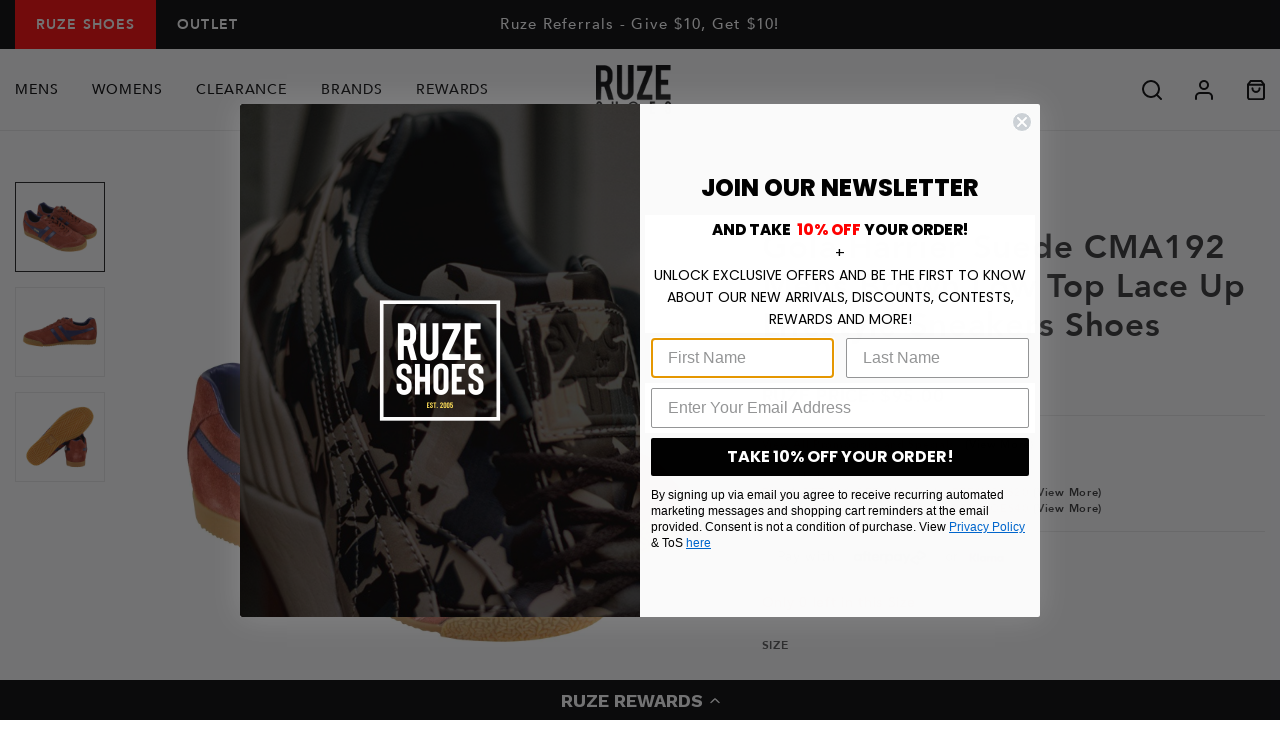

--- FILE ---
content_type: text/html; charset=utf-8
request_url: https://www.ruzeshoes.com/products/gola-harrier-suede-cma192-mens-brown-low-top-lace-up-lifestyle-sneakers-shoes-cma192_rusnav_pm
body_size: 35973
content:
<!DOCTYPE HTML>
<html lang="en">
<head>
  <!-- BEGIN MerchantWidget Code -->
<script id='merchantWidgetScript'
        src="https://www.gstatic.com/shopping/merchant/merchantwidget.js"
        defer>
</script>
<script type="text/javascript">
  merchantWidgetScript.addEventListener('load', function () {
    merchantwidget.start({
     position: 'RIGHT_BOTTOM'
   });
  });
</script>
  
  
  <link fetchpriority="high" rel="preload" as="image" href="https://cdn.shopify.com/s/files/1/0025/4823/6334/files/black_col_banner_400x400_e924122d-1a50-4a39-b417-b643c28660dc.png?v=1727390567"/>
  
  
  
  
  
<!-- Yotpo JavaScript -->
<script src="https://cdn-widgetsrepository.yotpo.com/v1/loader/Igsb1PzQ7i12BkQrfpntJjNLbg8Eq6AMaTFuf0mA" async></script> <!-- SEO Page Widget/ Reviews Widget / Review Carousel / Star Rating -->
<script src="https://cdn-widgetsrepository.yotpo.com/v1/loader/Igsb1PzQ7i12BkQrfpntJjNLbg8Eq6AMaTFuf0mA" async></script>
<!-- End of Yotpo JavaScript --> 

<!-- Reddit Pixel -->
<script>
!function(w,d){if(!w.rdt){var p=w.rdt=function(){p.sendEvent?p.sendEvent.apply(p,arguments):p.callQueue.push(arguments)};p.callQueue=[];var t=d.createElement("script");t.src="https://www.redditstatic.com/ads/pixel.js",t.async=!0;var s=d.getElementsByTagName("script")[0];s.parentNode.insertBefore(t,s)}}(window,document);rdt('init','t2_5ex2yqbsw');
</script>
<!-- DO NOT MODIFY UNLESS TO REPLACE A USER IDENTIFIER -->
<!-- End Reddit Pixel -->
  
<script type="text/javascript" src="https://edge.personalizer.io/storefront/2.0.0/js/shopify/storefront.min.js?key=dq56v-ujq8ftv0zec2h7b0ls-iv36d&shop=ruzeshoes-com.myshopify.com"></script>
<script>
window.LimeSpot = window.LimeSpot === undefined ? {} : LimeSpot;
LimeSpot.PageInfo = { Type: "Product", Template: "product", ReferenceIdentifier: "4175637610542" };

LimeSpot.StoreInfo = { Theme: "Week 03 - Evergreen Promotion" };


LimeSpot.CartItems = [];
</script>





  
<meta name="google-site-verification" content="oLsBAHOSGU70ieKLeeFbrBIj7hH5h68UEBCTS4YUKzo" />


<!-- Global site tag (gtag.js) - AdWords: -->

<script async src="https://www.googletagmanager.com/gtag/js?id=AW-1016844619"></script>
<script>
 window.dataLayer = window.dataLayer || [];
 function gtag(){dataLayer.push(arguments);}
 gtag('js', new Date());
gtag('config', 'AW-1016844619');
</script>



  <style>
/*
  
  

  

  :root {
    --color-accent: ;
    --color-body-text: ;
    --color-main-background: ;
    --color-border: ;

    --font-heading: , ;
    --font-body: , ;
    --font-body-weight: ;
    --font-body-style: ;
    --font-body-bold-weight: bold;
  }

  @font-face {
  font-family: 'Avenir';
  font-style: normal;
  font-weight: 700;
  font-display: swap;
  src: local('Avenir-Heavy'), local('Avenir-Heavy'),
       url(//www.ruzeshoes.com/cdn/shop/t/313/assets/Avenir-Heavy.woff2?v=20725111799282864601768497725) format('woff2'),
       url(//www.ruzeshoes.com/cdn/shop/t/313/assets/Avenir-Heavy.woff?v=80781386974744344941768497725) format('woff');
}

    @font-face {
  font-family: 'Avenir';
  font-style: normal;
  font-weight: 400;
  font-display: swap;
  src: local('Avenir-Medium'), local('Avenir-Medium'),
       url(//www.ruzeshoes.com/cdn/shop/t/313/assets/Avenir-Medium.woff2?v=9760890508231251051768497725) format('woff2'),
       url(//www.ruzeshoes.com/cdn/shop/t/313/assets/Avenir-Medium.woff?v=90888712003276891501768497725) format('woff');
}
*/
</style>

  
  <meta charset="utf-8">
  <meta name="viewport" content="width=device-width, minimum-scale=1, initial-scale=1, shrink-to-fit=no">
  <meta name="theme-color" content=""><meta property="og:site_name" content="Ruze Shoes">
<meta property="og:url" content="https://www.ruzeshoes.com/products/gola-harrier-suede-cma192-mens-brown-low-top-lace-up-lifestyle-sneakers-shoes-cma192_rusnav_pm">

<meta property="og:type" content="product">
<meta property="og:description" content="Gola is an international brand that was founded in 1905 in England. They are famous for retro sneakers or &quot;trainers.&quot; Brand Gola Condition New with box Model Name Harrier Suede Model Number CMA192 Manufacturer Color Rust Navy Color Brown Material Suede Width Medium (D, M)"><meta property="og:title" content="Gola Harrier Suede CMA192 Mens Brown Low Top Lace Up Lifestyle Sneakers Shoes"><meta property="og:price:amount" content="95.00">
  <meta property="og:price:currency" content="USD">
  <meta property="og:type" content="Various Mens" /><meta property="og:image" content="http://www.ruzeshoes.com/cdn/shop/products/cma192-harrier-suede-rust-navy_3_ce645d33-df50-4197-aec3-785a96d52894_1024x1024.jpg?v=1570150785"><meta property="og:image" content="http://www.ruzeshoes.com/cdn/shop/products/cma192-harrier-suede-rust-navy_1_1024x1024.jpg?v=1570150785"><meta property="og:image" content="http://www.ruzeshoes.com/cdn/shop/products/cma192-harrier-suede-rust-navy_2_1024x1024.jpg?v=1570150785">
<meta property="og:image:secure_url" content="https://www.ruzeshoes.com/cdn/shop/products/cma192-harrier-suede-rust-navy_3_ce645d33-df50-4197-aec3-785a96d52894_1024x1024.jpg?v=1570150785"><meta property="og:image:secure_url" content="https://www.ruzeshoes.com/cdn/shop/products/cma192-harrier-suede-rust-navy_1_1024x1024.jpg?v=1570150785"><meta property="og:image:secure_url" content="https://www.ruzeshoes.com/cdn/shop/products/cma192-harrier-suede-rust-navy_2_1024x1024.jpg?v=1570150785">

<meta name="twitter:site" content="@RuzeShoes">
<meta name="twitter:card" content="summary_large_image">
<meta name="twitter:title" content="Gola Harrier Suede CMA192 Mens Brown Low Top Lace Up Lifestyle Sneakers Shoes">
<meta name="twitter:description" content="Gola is an international brand that was founded in 1905 in England. They are famous for retro sneakers or &quot;trainers.&quot; Brand Gola Condition New with box Model Name Harrier Suede Model Number CMA192 Manufacturer Color Rust Navy Color Brown Material Suede Width Medium (D, M)"><meta name="twitter:data1" content="$95.00">
  <meta name="twitter:label1" content="Price">
  <meta name="twitter:data2" content="Gola">
  <meta name="twitter:label2" content="Brand">
  <meta name="twitter:type" content="Various Mens" /><meta name="twitter:image" content="https://www.ruzeshoes.com/cdn/shop/products/cma192-harrier-suede-rust-navy_3_ce645d33-df50-4197-aec3-785a96d52894_1024x1024.jpg?v=1570150785"><link rel="canonical" href="https://www.ruzeshoes.com/products/gola-harrier-suede-cma192-mens-brown-low-top-lace-up-lifestyle-sneakers-shoes-cma192_rusnav_pm"><link rel="shortcut icon" href="//www.ruzeshoes.com/cdn/shop/files/favicon_32x32.png?v=1613723482" type="image/png"><title>Gola Harrier Suede CMA192 Mens Brown Low Top Lace Up Lifestyle Sneaker
- Ruze Shoes</title><meta name="description" content="Gola is an international brand that was founded in 1905 in England. They are famous for retro sneakers or &quot;trainers.&quot; Brand Gola Condition New with box Model Name Harrier Suede Model Number CMA192 Manufacturer Color Rust Navy Color Brown Material Suede Width Medium (D, M)"><!-- <link href="https://fonts.googleapis.com/css2?family=Lato:wght@400;700&display=swap" rel="stylesheet"> -->
  
  

<script type="text/javascript" src="//www.ruzeshoes.com/cdn/shop/t/313/assets/vendors@layout.theme.js?v=79019335648888965091768497725" defer></script><script type="text/javascript" src="//www.ruzeshoes.com/cdn/shop/t/313/assets/layout.theme.js?v=102921346118621061768497725" defer=></script>
<link type="text/css" href="//www.ruzeshoes.com/cdn/shop/t/313/assets/vendors@layout.theme.css?v=25917524114876682361768497725" rel="stylesheet"><link type="text/css" href="//www.ruzeshoes.com/cdn/shop/t/313/assets/layout.theme.css?v=80862493810964805751768497725" rel="stylesheet"><link type="text/css" href="//www.ruzeshoes.com/cdn/shop/t/313/assets/layout.theme.styleLiquid.scss.css?v=86649745533079875721768498730" rel="stylesheet"><script>
  // IE11 => recognize the remove() method
  Element.prototype.remove = function() {
    this.parentElement.removeChild(this);
  }
  NodeList.prototype.remove = HTMLCollection.prototype.remove = function() {
    for(var i = this.length - 1; i >= 0; i--) {
      if(this[i] && this[i].parentElement) {
        this[i].parentElement.removeChild(this[i]);
      }
    }
  }

  // IE11 => responsive images
  function loadJS(u){var r = document.getElementsByTagName("script")[0], s = document.createElement("script");s.src = u;r.parentNode.insertBefore(s, r);}

  if(!window.HTMLPictureElement){
    document.createElement('picture');
    loadJS("//cdn.jsdelivr.net/g/respimage(respimage.min.js+plugins/mutation/ri.mutation.min.js+plugins/intrinsic-dimension/ri.intrinsic.min.js+plugins/typesupport/ri.type.min.js)");
  }
</script>
  
<script src="https://kit.fontawesome.com/9b009e28f7.js" crossorigin="anonymous" defer></script>

  

  <script>window.performance && window.performance.mark && window.performance.mark('shopify.content_for_header.start');</script><meta name="facebook-domain-verification" content="lkpuinpsbfpb82g22sgvq1reubxcjm">
<meta id="shopify-digital-wallet" name="shopify-digital-wallet" content="/2548236334/digital_wallets/dialog">
<meta name="shopify-checkout-api-token" content="aa650b83ff4943be1d976cf9169bf23c">
<meta id="in-context-paypal-metadata" data-shop-id="2548236334" data-venmo-supported="true" data-environment="production" data-locale="en_US" data-paypal-v4="true" data-currency="USD">
<link rel="alternate" type="application/json+oembed" href="https://www.ruzeshoes.com/products/gola-harrier-suede-cma192-mens-brown-low-top-lace-up-lifestyle-sneakers-shoes-cma192_rusnav_pm.oembed">
<script async="async" src="/checkouts/internal/preloads.js?locale=en-US"></script>
<link rel="preconnect" href="https://shop.app" crossorigin="anonymous">
<script async="async" src="https://shop.app/checkouts/internal/preloads.js?locale=en-US&shop_id=2548236334" crossorigin="anonymous"></script>
<script id="apple-pay-shop-capabilities" type="application/json">{"shopId":2548236334,"countryCode":"US","currencyCode":"USD","merchantCapabilities":["supports3DS"],"merchantId":"gid:\/\/shopify\/Shop\/2548236334","merchantName":"Ruze Shoes","requiredBillingContactFields":["postalAddress","email","phone"],"requiredShippingContactFields":["postalAddress","email","phone"],"shippingType":"shipping","supportedNetworks":["visa","masterCard","amex","discover","elo","jcb"],"total":{"type":"pending","label":"Ruze Shoes","amount":"1.00"},"shopifyPaymentsEnabled":true,"supportsSubscriptions":true}</script>
<script id="shopify-features" type="application/json">{"accessToken":"aa650b83ff4943be1d976cf9169bf23c","betas":["rich-media-storefront-analytics"],"domain":"www.ruzeshoes.com","predictiveSearch":true,"shopId":2548236334,"locale":"en"}</script>
<script>var Shopify = Shopify || {};
Shopify.shop = "ruzeshoes-com.myshopify.com";
Shopify.locale = "en";
Shopify.currency = {"active":"USD","rate":"1.0"};
Shopify.country = "US";
Shopify.theme = {"name":"Week 03 - Evergreen Promotion","id":137391833149,"schema_name":"Fluid Framework","schema_version":"1.0","theme_store_id":null,"role":"main"};
Shopify.theme.handle = "null";
Shopify.theme.style = {"id":null,"handle":null};
Shopify.cdnHost = "www.ruzeshoes.com/cdn";
Shopify.routes = Shopify.routes || {};
Shopify.routes.root = "/";</script>
<script type="module">!function(o){(o.Shopify=o.Shopify||{}).modules=!0}(window);</script>
<script>!function(o){function n(){var o=[];function n(){o.push(Array.prototype.slice.apply(arguments))}return n.q=o,n}var t=o.Shopify=o.Shopify||{};t.loadFeatures=n(),t.autoloadFeatures=n()}(window);</script>
<script>
  window.ShopifyPay = window.ShopifyPay || {};
  window.ShopifyPay.apiHost = "shop.app\/pay";
  window.ShopifyPay.redirectState = null;
</script>
<script id="shop-js-analytics" type="application/json">{"pageType":"product"}</script>
<script defer="defer" async type="module" src="//www.ruzeshoes.com/cdn/shopifycloud/shop-js/modules/v2/client.init-shop-cart-sync_BT-GjEfc.en.esm.js"></script>
<script defer="defer" async type="module" src="//www.ruzeshoes.com/cdn/shopifycloud/shop-js/modules/v2/chunk.common_D58fp_Oc.esm.js"></script>
<script defer="defer" async type="module" src="//www.ruzeshoes.com/cdn/shopifycloud/shop-js/modules/v2/chunk.modal_xMitdFEc.esm.js"></script>
<script type="module">
  await import("//www.ruzeshoes.com/cdn/shopifycloud/shop-js/modules/v2/client.init-shop-cart-sync_BT-GjEfc.en.esm.js");
await import("//www.ruzeshoes.com/cdn/shopifycloud/shop-js/modules/v2/chunk.common_D58fp_Oc.esm.js");
await import("//www.ruzeshoes.com/cdn/shopifycloud/shop-js/modules/v2/chunk.modal_xMitdFEc.esm.js");

  window.Shopify.SignInWithShop?.initShopCartSync?.({"fedCMEnabled":true,"windoidEnabled":true});

</script>
<script>
  window.Shopify = window.Shopify || {};
  if (!window.Shopify.featureAssets) window.Shopify.featureAssets = {};
  window.Shopify.featureAssets['shop-js'] = {"shop-cart-sync":["modules/v2/client.shop-cart-sync_DZOKe7Ll.en.esm.js","modules/v2/chunk.common_D58fp_Oc.esm.js","modules/v2/chunk.modal_xMitdFEc.esm.js"],"init-fed-cm":["modules/v2/client.init-fed-cm_B6oLuCjv.en.esm.js","modules/v2/chunk.common_D58fp_Oc.esm.js","modules/v2/chunk.modal_xMitdFEc.esm.js"],"shop-cash-offers":["modules/v2/client.shop-cash-offers_D2sdYoxE.en.esm.js","modules/v2/chunk.common_D58fp_Oc.esm.js","modules/v2/chunk.modal_xMitdFEc.esm.js"],"shop-login-button":["modules/v2/client.shop-login-button_QeVjl5Y3.en.esm.js","modules/v2/chunk.common_D58fp_Oc.esm.js","modules/v2/chunk.modal_xMitdFEc.esm.js"],"pay-button":["modules/v2/client.pay-button_DXTOsIq6.en.esm.js","modules/v2/chunk.common_D58fp_Oc.esm.js","modules/v2/chunk.modal_xMitdFEc.esm.js"],"shop-button":["modules/v2/client.shop-button_DQZHx9pm.en.esm.js","modules/v2/chunk.common_D58fp_Oc.esm.js","modules/v2/chunk.modal_xMitdFEc.esm.js"],"avatar":["modules/v2/client.avatar_BTnouDA3.en.esm.js"],"init-windoid":["modules/v2/client.init-windoid_CR1B-cfM.en.esm.js","modules/v2/chunk.common_D58fp_Oc.esm.js","modules/v2/chunk.modal_xMitdFEc.esm.js"],"init-shop-for-new-customer-accounts":["modules/v2/client.init-shop-for-new-customer-accounts_C_vY_xzh.en.esm.js","modules/v2/client.shop-login-button_QeVjl5Y3.en.esm.js","modules/v2/chunk.common_D58fp_Oc.esm.js","modules/v2/chunk.modal_xMitdFEc.esm.js"],"init-shop-email-lookup-coordinator":["modules/v2/client.init-shop-email-lookup-coordinator_BI7n9ZSv.en.esm.js","modules/v2/chunk.common_D58fp_Oc.esm.js","modules/v2/chunk.modal_xMitdFEc.esm.js"],"init-shop-cart-sync":["modules/v2/client.init-shop-cart-sync_BT-GjEfc.en.esm.js","modules/v2/chunk.common_D58fp_Oc.esm.js","modules/v2/chunk.modal_xMitdFEc.esm.js"],"shop-toast-manager":["modules/v2/client.shop-toast-manager_DiYdP3xc.en.esm.js","modules/v2/chunk.common_D58fp_Oc.esm.js","modules/v2/chunk.modal_xMitdFEc.esm.js"],"init-customer-accounts":["modules/v2/client.init-customer-accounts_D9ZNqS-Q.en.esm.js","modules/v2/client.shop-login-button_QeVjl5Y3.en.esm.js","modules/v2/chunk.common_D58fp_Oc.esm.js","modules/v2/chunk.modal_xMitdFEc.esm.js"],"init-customer-accounts-sign-up":["modules/v2/client.init-customer-accounts-sign-up_iGw4briv.en.esm.js","modules/v2/client.shop-login-button_QeVjl5Y3.en.esm.js","modules/v2/chunk.common_D58fp_Oc.esm.js","modules/v2/chunk.modal_xMitdFEc.esm.js"],"shop-follow-button":["modules/v2/client.shop-follow-button_CqMgW2wH.en.esm.js","modules/v2/chunk.common_D58fp_Oc.esm.js","modules/v2/chunk.modal_xMitdFEc.esm.js"],"checkout-modal":["modules/v2/client.checkout-modal_xHeaAweL.en.esm.js","modules/v2/chunk.common_D58fp_Oc.esm.js","modules/v2/chunk.modal_xMitdFEc.esm.js"],"shop-login":["modules/v2/client.shop-login_D91U-Q7h.en.esm.js","modules/v2/chunk.common_D58fp_Oc.esm.js","modules/v2/chunk.modal_xMitdFEc.esm.js"],"lead-capture":["modules/v2/client.lead-capture_BJmE1dJe.en.esm.js","modules/v2/chunk.common_D58fp_Oc.esm.js","modules/v2/chunk.modal_xMitdFEc.esm.js"],"payment-terms":["modules/v2/client.payment-terms_Ci9AEqFq.en.esm.js","modules/v2/chunk.common_D58fp_Oc.esm.js","modules/v2/chunk.modal_xMitdFEc.esm.js"]};
</script>
<script>(function() {
  var isLoaded = false;
  function asyncLoad() {
    if (isLoaded) return;
    isLoaded = true;
    var urls = ["https:\/\/services.nofraud.com\/js\/device.js?shop=ruzeshoes-com.myshopify.com","https:\/\/cdn-loyalty.yotpo.com\/loader\/he-NkY2e-kfDhn7sP1GDQw.js?shop=ruzeshoes-com.myshopify.com","https:\/\/shopify.covet.pics\/covet-pics-widget-inject.js?shop=ruzeshoes-com.myshopify.com","https:\/\/cdn-widgetsrepository.yotpo.com\/v1\/loader\/Igsb1PzQ7i12BkQrfpntJjNLbg8Eq6AMaTFuf0mA?shop=ruzeshoes-com.myshopify.com","https:\/\/widgets.automizely.com\/returns\/main.js?shop=ruzeshoes-com.myshopify.com","https:\/\/d18eg7dreypte5.cloudfront.net\/browse-abandonment\/smsbump_timer.js?shop=ruzeshoes-com.myshopify.com","https:\/\/s3.eu-west-1.amazonaws.com\/production-klarna-il-shopify-osm\/d3bc5d6366701989e2db5a93793900883f2d31a6\/ruzeshoes-com.myshopify.com-1768550403354.js?shop=ruzeshoes-com.myshopify.com","https:\/\/edge.personalizer.io\/storefront\/2.0.0\/js\/shopify\/storefront.min.js?key=dq56v-ujq8ftv0zec2h7b0ls-iv36d\u0026shop=ruzeshoes-com.myshopify.com"];
    for (var i = 0; i < urls.length; i++) {
      var s = document.createElement('script');
      s.type = 'text/javascript';
      s.async = true;
      s.src = urls[i];
      var x = document.getElementsByTagName('script')[0];
      x.parentNode.insertBefore(s, x);
    }
  };
  if(window.attachEvent) {
    window.attachEvent('onload', asyncLoad);
  } else {
    window.addEventListener('load', asyncLoad, false);
  }
})();</script>
<script id="__st">var __st={"a":2548236334,"offset":-28800,"reqid":"474f19ac-caa9-4777-86e2-7b77f0a15cd0-1769067417","pageurl":"www.ruzeshoes.com\/products\/gola-harrier-suede-cma192-mens-brown-low-top-lace-up-lifestyle-sneakers-shoes-cma192_rusnav_pm","u":"3f146c067dba","p":"product","rtyp":"product","rid":4175637610542};</script>
<script>window.ShopifyPaypalV4VisibilityTracking = true;</script>
<script id="captcha-bootstrap">!function(){'use strict';const t='contact',e='account',n='new_comment',o=[[t,t],['blogs',n],['comments',n],[t,'customer']],c=[[e,'customer_login'],[e,'guest_login'],[e,'recover_customer_password'],[e,'create_customer']],r=t=>t.map((([t,e])=>`form[action*='/${t}']:not([data-nocaptcha='true']) input[name='form_type'][value='${e}']`)).join(','),a=t=>()=>t?[...document.querySelectorAll(t)].map((t=>t.form)):[];function s(){const t=[...o],e=r(t);return a(e)}const i='password',u='form_key',d=['recaptcha-v3-token','g-recaptcha-response','h-captcha-response',i],f=()=>{try{return window.sessionStorage}catch{return}},m='__shopify_v',_=t=>t.elements[u];function p(t,e,n=!1){try{const o=window.sessionStorage,c=JSON.parse(o.getItem(e)),{data:r}=function(t){const{data:e,action:n}=t;return t[m]||n?{data:e,action:n}:{data:t,action:n}}(c);for(const[e,n]of Object.entries(r))t.elements[e]&&(t.elements[e].value=n);n&&o.removeItem(e)}catch(o){console.error('form repopulation failed',{error:o})}}const l='form_type',E='cptcha';function T(t){t.dataset[E]=!0}const w=window,h=w.document,L='Shopify',v='ce_forms',y='captcha';let A=!1;((t,e)=>{const n=(g='f06e6c50-85a8-45c8-87d0-21a2b65856fe',I='https://cdn.shopify.com/shopifycloud/storefront-forms-hcaptcha/ce_storefront_forms_captcha_hcaptcha.v1.5.2.iife.js',D={infoText:'Protected by hCaptcha',privacyText:'Privacy',termsText:'Terms'},(t,e,n)=>{const o=w[L][v],c=o.bindForm;if(c)return c(t,g,e,D).then(n);var r;o.q.push([[t,g,e,D],n]),r=I,A||(h.body.append(Object.assign(h.createElement('script'),{id:'captcha-provider',async:!0,src:r})),A=!0)});var g,I,D;w[L]=w[L]||{},w[L][v]=w[L][v]||{},w[L][v].q=[],w[L][y]=w[L][y]||{},w[L][y].protect=function(t,e){n(t,void 0,e),T(t)},Object.freeze(w[L][y]),function(t,e,n,w,h,L){const[v,y,A,g]=function(t,e,n){const i=e?o:[],u=t?c:[],d=[...i,...u],f=r(d),m=r(i),_=r(d.filter((([t,e])=>n.includes(e))));return[a(f),a(m),a(_),s()]}(w,h,L),I=t=>{const e=t.target;return e instanceof HTMLFormElement?e:e&&e.form},D=t=>v().includes(t);t.addEventListener('submit',(t=>{const e=I(t);if(!e)return;const n=D(e)&&!e.dataset.hcaptchaBound&&!e.dataset.recaptchaBound,o=_(e),c=g().includes(e)&&(!o||!o.value);(n||c)&&t.preventDefault(),c&&!n&&(function(t){try{if(!f())return;!function(t){const e=f();if(!e)return;const n=_(t);if(!n)return;const o=n.value;o&&e.removeItem(o)}(t);const e=Array.from(Array(32),(()=>Math.random().toString(36)[2])).join('');!function(t,e){_(t)||t.append(Object.assign(document.createElement('input'),{type:'hidden',name:u})),t.elements[u].value=e}(t,e),function(t,e){const n=f();if(!n)return;const o=[...t.querySelectorAll(`input[type='${i}']`)].map((({name:t})=>t)),c=[...d,...o],r={};for(const[a,s]of new FormData(t).entries())c.includes(a)||(r[a]=s);n.setItem(e,JSON.stringify({[m]:1,action:t.action,data:r}))}(t,e)}catch(e){console.error('failed to persist form',e)}}(e),e.submit())}));const S=(t,e)=>{t&&!t.dataset[E]&&(n(t,e.some((e=>e===t))),T(t))};for(const o of['focusin','change'])t.addEventListener(o,(t=>{const e=I(t);D(e)&&S(e,y())}));const B=e.get('form_key'),M=e.get(l),P=B&&M;t.addEventListener('DOMContentLoaded',(()=>{const t=y();if(P)for(const e of t)e.elements[l].value===M&&p(e,B);[...new Set([...A(),...v().filter((t=>'true'===t.dataset.shopifyCaptcha))])].forEach((e=>S(e,t)))}))}(h,new URLSearchParams(w.location.search),n,t,e,['guest_login'])})(!1,!0)}();</script>
<script integrity="sha256-4kQ18oKyAcykRKYeNunJcIwy7WH5gtpwJnB7kiuLZ1E=" data-source-attribution="shopify.loadfeatures" defer="defer" src="//www.ruzeshoes.com/cdn/shopifycloud/storefront/assets/storefront/load_feature-a0a9edcb.js" crossorigin="anonymous"></script>
<script crossorigin="anonymous" defer="defer" src="//www.ruzeshoes.com/cdn/shopifycloud/storefront/assets/shopify_pay/storefront-65b4c6d7.js?v=20250812"></script>
<script data-source-attribution="shopify.dynamic_checkout.dynamic.init">var Shopify=Shopify||{};Shopify.PaymentButton=Shopify.PaymentButton||{isStorefrontPortableWallets:!0,init:function(){window.Shopify.PaymentButton.init=function(){};var t=document.createElement("script");t.src="https://www.ruzeshoes.com/cdn/shopifycloud/portable-wallets/latest/portable-wallets.en.js",t.type="module",document.head.appendChild(t)}};
</script>
<script data-source-attribution="shopify.dynamic_checkout.buyer_consent">
  function portableWalletsHideBuyerConsent(e){var t=document.getElementById("shopify-buyer-consent"),n=document.getElementById("shopify-subscription-policy-button");t&&n&&(t.classList.add("hidden"),t.setAttribute("aria-hidden","true"),n.removeEventListener("click",e))}function portableWalletsShowBuyerConsent(e){var t=document.getElementById("shopify-buyer-consent"),n=document.getElementById("shopify-subscription-policy-button");t&&n&&(t.classList.remove("hidden"),t.removeAttribute("aria-hidden"),n.addEventListener("click",e))}window.Shopify?.PaymentButton&&(window.Shopify.PaymentButton.hideBuyerConsent=portableWalletsHideBuyerConsent,window.Shopify.PaymentButton.showBuyerConsent=portableWalletsShowBuyerConsent);
</script>
<script data-source-attribution="shopify.dynamic_checkout.cart.bootstrap">document.addEventListener("DOMContentLoaded",(function(){function t(){return document.querySelector("shopify-accelerated-checkout-cart, shopify-accelerated-checkout")}if(t())Shopify.PaymentButton.init();else{new MutationObserver((function(e,n){t()&&(Shopify.PaymentButton.init(),n.disconnect())})).observe(document.body,{childList:!0,subtree:!0})}}));
</script>
<link id="shopify-accelerated-checkout-styles" rel="stylesheet" media="screen" href="https://www.ruzeshoes.com/cdn/shopifycloud/portable-wallets/latest/accelerated-checkout-backwards-compat.css" crossorigin="anonymous">
<style id="shopify-accelerated-checkout-cart">
        #shopify-buyer-consent {
  margin-top: 1em;
  display: inline-block;
  width: 100%;
}

#shopify-buyer-consent.hidden {
  display: none;
}

#shopify-subscription-policy-button {
  background: none;
  border: none;
  padding: 0;
  text-decoration: underline;
  font-size: inherit;
  cursor: pointer;
}

#shopify-subscription-policy-button::before {
  box-shadow: none;
}

      </style>

<script>window.performance && window.performance.mark && window.performance.mark('shopify.content_for_header.end');</script>
  


  

  


<meta name="google-site-verification" content="ChDk81oi2J-F9hyUNfkHs9Pkiw2-hSYViGRoslGA1qw" />
<meta name="google-site-verification" content="QdRguPujcNwkEtgXGlUyXra56TKx0GYO-jKVsRDvlXk" />
  
  
  	





<script src="https://snapui.searchspring.io/k73xug/bundle.js" id="searchspring-context" defer>
	
		template = "product";
	
	format = "${{amount}}";
 
    theme = { imageBorder: false, oosSizes: false };

</script>
  

  
  
<link type="text/css" href="//www.ruzeshoes.com/cdn/shop/t/313/assets/custom.css?v=59410680265872024531768497725" rel="stylesheet" defer>
<script  type ='text/javascript' defer src="//www.ruzeshoes.com/cdn/shop/t/313/assets/custom.js?v=168542779976163679651768497725" ></script>
  
<!-- BEGIN app block: shopify://apps/klaviyo-email-marketing-sms/blocks/klaviyo-onsite-embed/2632fe16-c075-4321-a88b-50b567f42507 -->












  <script async src="https://static.klaviyo.com/onsite/js/JAGGay/klaviyo.js?company_id=JAGGay"></script>
  <script>!function(){if(!window.klaviyo){window._klOnsite=window._klOnsite||[];try{window.klaviyo=new Proxy({},{get:function(n,i){return"push"===i?function(){var n;(n=window._klOnsite).push.apply(n,arguments)}:function(){for(var n=arguments.length,o=new Array(n),w=0;w<n;w++)o[w]=arguments[w];var t="function"==typeof o[o.length-1]?o.pop():void 0,e=new Promise((function(n){window._klOnsite.push([i].concat(o,[function(i){t&&t(i),n(i)}]))}));return e}}})}catch(n){window.klaviyo=window.klaviyo||[],window.klaviyo.push=function(){var n;(n=window._klOnsite).push.apply(n,arguments)}}}}();</script>

  
    <script id="viewed_product">
      if (item == null) {
        var _learnq = _learnq || [];

        var MetafieldReviews = null
        var MetafieldYotpoRating = null
        var MetafieldYotpoCount = null
        var MetafieldLooxRating = null
        var MetafieldLooxCount = null
        var okendoProduct = null
        var okendoProductReviewCount = null
        var okendoProductReviewAverageValue = null
        try {
          // The following fields are used for Customer Hub recently viewed in order to add reviews.
          // This information is not part of __kla_viewed. Instead, it is part of __kla_viewed_reviewed_items
          MetafieldReviews = {};
          MetafieldYotpoRating = null
          MetafieldYotpoCount = null
          MetafieldLooxRating = null
          MetafieldLooxCount = null

          okendoProduct = null
          // If the okendo metafield is not legacy, it will error, which then requires the new json formatted data
          if (okendoProduct && 'error' in okendoProduct) {
            okendoProduct = null
          }
          okendoProductReviewCount = okendoProduct ? okendoProduct.reviewCount : null
          okendoProductReviewAverageValue = okendoProduct ? okendoProduct.reviewAverageValue : null
        } catch (error) {
          console.error('Error in Klaviyo onsite reviews tracking:', error);
        }

        var item = {
          Name: "Gola Harrier Suede CMA192 Mens Brown Low Top Lace Up Lifestyle Sneakers Shoes",
          ProductID: 4175637610542,
          Categories: [],
          ImageURL: "https://www.ruzeshoes.com/cdn/shop/products/cma192-harrier-suede-rust-navy_3_ce645d33-df50-4197-aec3-785a96d52894_grande.jpg?v=1570150785",
          URL: "https://www.ruzeshoes.com/products/gola-harrier-suede-cma192-mens-brown-low-top-lace-up-lifestyle-sneakers-shoes-cma192_rusnav_pm",
          Brand: "Gola",
          Price: "$95.00",
          Value: "95.00",
          CompareAtPrice: "$95.00"
        };
        _learnq.push(['track', 'Viewed Product', item]);
        _learnq.push(['trackViewedItem', {
          Title: item.Name,
          ItemId: item.ProductID,
          Categories: item.Categories,
          ImageUrl: item.ImageURL,
          Url: item.URL,
          Metadata: {
            Brand: item.Brand,
            Price: item.Price,
            Value: item.Value,
            CompareAtPrice: item.CompareAtPrice
          },
          metafields:{
            reviews: MetafieldReviews,
            yotpo:{
              rating: MetafieldYotpoRating,
              count: MetafieldYotpoCount,
            },
            loox:{
              rating: MetafieldLooxRating,
              count: MetafieldLooxCount,
            },
            okendo: {
              rating: okendoProductReviewAverageValue,
              count: okendoProductReviewCount,
            }
          }
        }]);
      }
    </script>
  




  <script>
    window.klaviyoReviewsProductDesignMode = false
  </script>







<!-- END app block --><!-- BEGIN app block: shopify://apps/yotpo-loyalty-rewards/blocks/loader-app-embed-block/2f9660df-5018-4e02-9868-ee1fb88d6ccd -->
    <script src="https://cdn-widgetsrepository.yotpo.com/v1/loader/he-NkY2e-kfDhn7sP1GDQw" async></script>




<!-- END app block --><!-- BEGIN app block: shopify://apps/minmaxify-order-limits/blocks/app-embed-block/3acfba32-89f3-4377-ae20-cbb9abc48475 --><script type="text/javascript" src="https://limits.minmaxify.com/ruzeshoes-com.myshopify.com?v=137a&r=20250724204512" async></script>

<!-- END app block --><link href="https://monorail-edge.shopifysvc.com" rel="dns-prefetch">
<script>(function(){if ("sendBeacon" in navigator && "performance" in window) {try {var session_token_from_headers = performance.getEntriesByType('navigation')[0].serverTiming.find(x => x.name == '_s').description;} catch {var session_token_from_headers = undefined;}var session_cookie_matches = document.cookie.match(/_shopify_s=([^;]*)/);var session_token_from_cookie = session_cookie_matches && session_cookie_matches.length === 2 ? session_cookie_matches[1] : "";var session_token = session_token_from_headers || session_token_from_cookie || "";function handle_abandonment_event(e) {var entries = performance.getEntries().filter(function(entry) {return /monorail-edge.shopifysvc.com/.test(entry.name);});if (!window.abandonment_tracked && entries.length === 0) {window.abandonment_tracked = true;var currentMs = Date.now();var navigation_start = performance.timing.navigationStart;var payload = {shop_id: 2548236334,url: window.location.href,navigation_start,duration: currentMs - navigation_start,session_token,page_type: "product"};window.navigator.sendBeacon("https://monorail-edge.shopifysvc.com/v1/produce", JSON.stringify({schema_id: "online_store_buyer_site_abandonment/1.1",payload: payload,metadata: {event_created_at_ms: currentMs,event_sent_at_ms: currentMs}}));}}window.addEventListener('pagehide', handle_abandonment_event);}}());</script>
<script id="web-pixels-manager-setup">(function e(e,d,r,n,o){if(void 0===o&&(o={}),!Boolean(null===(a=null===(i=window.Shopify)||void 0===i?void 0:i.analytics)||void 0===a?void 0:a.replayQueue)){var i,a;window.Shopify=window.Shopify||{};var t=window.Shopify;t.analytics=t.analytics||{};var s=t.analytics;s.replayQueue=[],s.publish=function(e,d,r){return s.replayQueue.push([e,d,r]),!0};try{self.performance.mark("wpm:start")}catch(e){}var l=function(){var e={modern:/Edge?\/(1{2}[4-9]|1[2-9]\d|[2-9]\d{2}|\d{4,})\.\d+(\.\d+|)|Firefox\/(1{2}[4-9]|1[2-9]\d|[2-9]\d{2}|\d{4,})\.\d+(\.\d+|)|Chrom(ium|e)\/(9{2}|\d{3,})\.\d+(\.\d+|)|(Maci|X1{2}).+ Version\/(15\.\d+|(1[6-9]|[2-9]\d|\d{3,})\.\d+)([,.]\d+|)( \(\w+\)|)( Mobile\/\w+|) Safari\/|Chrome.+OPR\/(9{2}|\d{3,})\.\d+\.\d+|(CPU[ +]OS|iPhone[ +]OS|CPU[ +]iPhone|CPU IPhone OS|CPU iPad OS)[ +]+(15[._]\d+|(1[6-9]|[2-9]\d|\d{3,})[._]\d+)([._]\d+|)|Android:?[ /-](13[3-9]|1[4-9]\d|[2-9]\d{2}|\d{4,})(\.\d+|)(\.\d+|)|Android.+Firefox\/(13[5-9]|1[4-9]\d|[2-9]\d{2}|\d{4,})\.\d+(\.\d+|)|Android.+Chrom(ium|e)\/(13[3-9]|1[4-9]\d|[2-9]\d{2}|\d{4,})\.\d+(\.\d+|)|SamsungBrowser\/([2-9]\d|\d{3,})\.\d+/,legacy:/Edge?\/(1[6-9]|[2-9]\d|\d{3,})\.\d+(\.\d+|)|Firefox\/(5[4-9]|[6-9]\d|\d{3,})\.\d+(\.\d+|)|Chrom(ium|e)\/(5[1-9]|[6-9]\d|\d{3,})\.\d+(\.\d+|)([\d.]+$|.*Safari\/(?![\d.]+ Edge\/[\d.]+$))|(Maci|X1{2}).+ Version\/(10\.\d+|(1[1-9]|[2-9]\d|\d{3,})\.\d+)([,.]\d+|)( \(\w+\)|)( Mobile\/\w+|) Safari\/|Chrome.+OPR\/(3[89]|[4-9]\d|\d{3,})\.\d+\.\d+|(CPU[ +]OS|iPhone[ +]OS|CPU[ +]iPhone|CPU IPhone OS|CPU iPad OS)[ +]+(10[._]\d+|(1[1-9]|[2-9]\d|\d{3,})[._]\d+)([._]\d+|)|Android:?[ /-](13[3-9]|1[4-9]\d|[2-9]\d{2}|\d{4,})(\.\d+|)(\.\d+|)|Mobile Safari.+OPR\/([89]\d|\d{3,})\.\d+\.\d+|Android.+Firefox\/(13[5-9]|1[4-9]\d|[2-9]\d{2}|\d{4,})\.\d+(\.\d+|)|Android.+Chrom(ium|e)\/(13[3-9]|1[4-9]\d|[2-9]\d{2}|\d{4,})\.\d+(\.\d+|)|Android.+(UC? ?Browser|UCWEB|U3)[ /]?(15\.([5-9]|\d{2,})|(1[6-9]|[2-9]\d|\d{3,})\.\d+)\.\d+|SamsungBrowser\/(5\.\d+|([6-9]|\d{2,})\.\d+)|Android.+MQ{2}Browser\/(14(\.(9|\d{2,})|)|(1[5-9]|[2-9]\d|\d{3,})(\.\d+|))(\.\d+|)|K[Aa][Ii]OS\/(3\.\d+|([4-9]|\d{2,})\.\d+)(\.\d+|)/},d=e.modern,r=e.legacy,n=navigator.userAgent;return n.match(d)?"modern":n.match(r)?"legacy":"unknown"}(),u="modern"===l?"modern":"legacy",c=(null!=n?n:{modern:"",legacy:""})[u],f=function(e){return[e.baseUrl,"/wpm","/b",e.hashVersion,"modern"===e.buildTarget?"m":"l",".js"].join("")}({baseUrl:d,hashVersion:r,buildTarget:u}),m=function(e){var d=e.version,r=e.bundleTarget,n=e.surface,o=e.pageUrl,i=e.monorailEndpoint;return{emit:function(e){var a=e.status,t=e.errorMsg,s=(new Date).getTime(),l=JSON.stringify({metadata:{event_sent_at_ms:s},events:[{schema_id:"web_pixels_manager_load/3.1",payload:{version:d,bundle_target:r,page_url:o,status:a,surface:n,error_msg:t},metadata:{event_created_at_ms:s}}]});if(!i)return console&&console.warn&&console.warn("[Web Pixels Manager] No Monorail endpoint provided, skipping logging."),!1;try{return self.navigator.sendBeacon.bind(self.navigator)(i,l)}catch(e){}var u=new XMLHttpRequest;try{return u.open("POST",i,!0),u.setRequestHeader("Content-Type","text/plain"),u.send(l),!0}catch(e){return console&&console.warn&&console.warn("[Web Pixels Manager] Got an unhandled error while logging to Monorail."),!1}}}}({version:r,bundleTarget:l,surface:e.surface,pageUrl:self.location.href,monorailEndpoint:e.monorailEndpoint});try{o.browserTarget=l,function(e){var d=e.src,r=e.async,n=void 0===r||r,o=e.onload,i=e.onerror,a=e.sri,t=e.scriptDataAttributes,s=void 0===t?{}:t,l=document.createElement("script"),u=document.querySelector("head"),c=document.querySelector("body");if(l.async=n,l.src=d,a&&(l.integrity=a,l.crossOrigin="anonymous"),s)for(var f in s)if(Object.prototype.hasOwnProperty.call(s,f))try{l.dataset[f]=s[f]}catch(e){}if(o&&l.addEventListener("load",o),i&&l.addEventListener("error",i),u)u.appendChild(l);else{if(!c)throw new Error("Did not find a head or body element to append the script");c.appendChild(l)}}({src:f,async:!0,onload:function(){if(!function(){var e,d;return Boolean(null===(d=null===(e=window.Shopify)||void 0===e?void 0:e.analytics)||void 0===d?void 0:d.initialized)}()){var d=window.webPixelsManager.init(e)||void 0;if(d){var r=window.Shopify.analytics;r.replayQueue.forEach((function(e){var r=e[0],n=e[1],o=e[2];d.publishCustomEvent(r,n,o)})),r.replayQueue=[],r.publish=d.publishCustomEvent,r.visitor=d.visitor,r.initialized=!0}}},onerror:function(){return m.emit({status:"failed",errorMsg:"".concat(f," has failed to load")})},sri:function(e){var d=/^sha384-[A-Za-z0-9+/=]+$/;return"string"==typeof e&&d.test(e)}(c)?c:"",scriptDataAttributes:o}),m.emit({status:"loading"})}catch(e){m.emit({status:"failed",errorMsg:(null==e?void 0:e.message)||"Unknown error"})}}})({shopId: 2548236334,storefrontBaseUrl: "https://www.ruzeshoes.com",extensionsBaseUrl: "https://extensions.shopifycdn.com/cdn/shopifycloud/web-pixels-manager",monorailEndpoint: "https://monorail-edge.shopifysvc.com/unstable/produce_batch",surface: "storefront-renderer",enabledBetaFlags: ["2dca8a86"],webPixelsConfigList: [{"id":"872185917","configuration":"{\"accountID\":\"JAGGay\",\"webPixelConfig\":\"eyJlbmFibGVBZGRlZFRvQ2FydEV2ZW50cyI6IHRydWV9\"}","eventPayloadVersion":"v1","runtimeContext":"STRICT","scriptVersion":"524f6c1ee37bacdca7657a665bdca589","type":"APP","apiClientId":123074,"privacyPurposes":["ANALYTICS","MARKETING"],"dataSharingAdjustments":{"protectedCustomerApprovalScopes":["read_customer_address","read_customer_email","read_customer_name","read_customer_personal_data","read_customer_phone"]}},{"id":"849248317","configuration":"{\"store\":\"ruzeshoes-com.myshopify.com\"}","eventPayloadVersion":"v1","runtimeContext":"STRICT","scriptVersion":"8450b52b59e80bfb2255f1e069ee1acd","type":"APP","apiClientId":740217,"privacyPurposes":["ANALYTICS","MARKETING","SALE_OF_DATA"],"dataSharingAdjustments":{"protectedCustomerApprovalScopes":["read_customer_address","read_customer_email","read_customer_name","read_customer_personal_data","read_customer_phone"]}},{"id":"809271357","configuration":"{\"myshopifyDomain\":\"ruzeshoes-com.myshopify.com\"}","eventPayloadVersion":"v1","runtimeContext":"STRICT","scriptVersion":"23b97d18e2aa74363140dc29c9284e87","type":"APP","apiClientId":2775569,"privacyPurposes":["ANALYTICS","MARKETING","SALE_OF_DATA"],"dataSharingAdjustments":{"protectedCustomerApprovalScopes":["read_customer_address","read_customer_email","read_customer_name","read_customer_phone","read_customer_personal_data"]}},{"id":"608075837","configuration":"{\"hashed_organization_id\":\"498b7d74c0a7e765f0f31293814b7312_v1\",\"app_key\":\"ruzeshoes-com\",\"allow_collect_personal_data\":\"true\"}","eventPayloadVersion":"v1","runtimeContext":"STRICT","scriptVersion":"c3e64302e4c6a915b615bb03ddf3784a","type":"APP","apiClientId":111542,"privacyPurposes":["ANALYTICS","MARKETING","SALE_OF_DATA"],"dataSharingAdjustments":{"protectedCustomerApprovalScopes":["read_customer_address","read_customer_email","read_customer_name","read_customer_personal_data","read_customer_phone"]}},{"id":"377880637","configuration":"{\"config\":\"{\\\"pixel_id\\\":\\\"G-MNED88QWSG\\\",\\\"gtag_events\\\":[{\\\"type\\\":\\\"begin_checkout\\\",\\\"action_label\\\":[\\\"G-MNED88QWSG\\\",\\\"AW-1016844619\\\/rbWkCJq86bYZEMui7-QD\\\"]},{\\\"type\\\":\\\"search\\\",\\\"action_label\\\":[\\\"G-MNED88QWSG\\\",\\\"AW-1016844619\\\/lC5XCJS86bYZEMui7-QD\\\"]},{\\\"type\\\":\\\"view_item\\\",\\\"action_label\\\":[\\\"G-MNED88QWSG\\\",\\\"AW-1016844619\\\/OSsLCJG86bYZEMui7-QD\\\"]},{\\\"type\\\":\\\"purchase\\\",\\\"action_label\\\":[\\\"G-MNED88QWSG\\\",\\\"AW-1016844619\\\/W6mBCO276bYZEMui7-QD\\\"]},{\\\"type\\\":\\\"page_view\\\",\\\"action_label\\\":[\\\"G-MNED88QWSG\\\",\\\"AW-1016844619\\\/vKt9CPC76bYZEMui7-QD\\\"]},{\\\"type\\\":\\\"add_payment_info\\\",\\\"action_label\\\":[\\\"G-MNED88QWSG\\\",\\\"AW-1016844619\\\/P6ceCJ286bYZEMui7-QD\\\"]},{\\\"type\\\":\\\"add_to_cart\\\",\\\"action_label\\\":[\\\"G-MNED88QWSG\\\",\\\"AW-1016844619\\\/yhNGCJe86bYZEMui7-QD\\\"]}],\\\"enable_monitoring_mode\\\":false}\"}","eventPayloadVersion":"v1","runtimeContext":"OPEN","scriptVersion":"b2a88bafab3e21179ed38636efcd8a93","type":"APP","apiClientId":1780363,"privacyPurposes":[],"dataSharingAdjustments":{"protectedCustomerApprovalScopes":["read_customer_address","read_customer_email","read_customer_name","read_customer_personal_data","read_customer_phone"]}},{"id":"227246141","configuration":"{\"subscriberKey\":\"5yxri-mky8z0smq2y7od0fue-hagvm\"}","eventPayloadVersion":"v1","runtimeContext":"STRICT","scriptVersion":"7f2756b79c173d049d70f9666ae55467","type":"APP","apiClientId":155369,"privacyPurposes":["ANALYTICS","PREFERENCES"],"dataSharingAdjustments":{"protectedCustomerApprovalScopes":["read_customer_address","read_customer_email","read_customer_name","read_customer_personal_data","read_customer_phone"]}},{"id":"210894909","configuration":"{\"tagID\":\"2612668299455\"}","eventPayloadVersion":"v1","runtimeContext":"STRICT","scriptVersion":"18031546ee651571ed29edbe71a3550b","type":"APP","apiClientId":3009811,"privacyPurposes":["ANALYTICS","MARKETING","SALE_OF_DATA"],"dataSharingAdjustments":{"protectedCustomerApprovalScopes":["read_customer_address","read_customer_email","read_customer_name","read_customer_personal_data","read_customer_phone"]}},{"id":"139427901","configuration":"{\"pixel_id\":\"579484936796510\",\"pixel_type\":\"facebook_pixel\",\"metaapp_system_user_token\":\"-\"}","eventPayloadVersion":"v1","runtimeContext":"OPEN","scriptVersion":"ca16bc87fe92b6042fbaa3acc2fbdaa6","type":"APP","apiClientId":2329312,"privacyPurposes":["ANALYTICS","MARKETING","SALE_OF_DATA"],"dataSharingAdjustments":{"protectedCustomerApprovalScopes":["read_customer_address","read_customer_email","read_customer_name","read_customer_personal_data","read_customer_phone"]}},{"id":"110329917","configuration":"{\"ti\":\"223001163\",\"endpoint\":\"https:\/\/bat.bing.com\/action\/0\"}","eventPayloadVersion":"v1","runtimeContext":"STRICT","scriptVersion":"5ee93563fe31b11d2d65e2f09a5229dc","type":"APP","apiClientId":2997493,"privacyPurposes":["ANALYTICS","MARKETING","SALE_OF_DATA"],"dataSharingAdjustments":{"protectedCustomerApprovalScopes":["read_customer_personal_data"]}},{"id":"110035005","configuration":"{\"siteId\":\"k73xug\"}","eventPayloadVersion":"v1","runtimeContext":"STRICT","scriptVersion":"f88b08d400ce7352a836183c6cef69ee","type":"APP","apiClientId":12202,"privacyPurposes":["ANALYTICS","MARKETING","SALE_OF_DATA"],"dataSharingAdjustments":{"protectedCustomerApprovalScopes":["read_customer_email","read_customer_personal_data","read_customer_phone"]}},{"id":"22872125","eventPayloadVersion":"1","runtimeContext":"LAX","scriptVersion":"14","type":"CUSTOM","privacyPurposes":["ANALYTICS","MARKETING","SALE_OF_DATA"],"name":"Google Ads"},{"id":"115703869","eventPayloadVersion":"1","runtimeContext":"LAX","scriptVersion":"1","type":"CUSTOM","privacyPurposes":["ANALYTICS","MARKETING","PREFERENCES","SALE_OF_DATA"],"name":"Reddit Pixel"},{"id":"shopify-app-pixel","configuration":"{}","eventPayloadVersion":"v1","runtimeContext":"STRICT","scriptVersion":"0450","apiClientId":"shopify-pixel","type":"APP","privacyPurposes":["ANALYTICS","MARKETING"]},{"id":"shopify-custom-pixel","eventPayloadVersion":"v1","runtimeContext":"LAX","scriptVersion":"0450","apiClientId":"shopify-pixel","type":"CUSTOM","privacyPurposes":["ANALYTICS","MARKETING"]}],isMerchantRequest: false,initData: {"shop":{"name":"Ruze Shoes","paymentSettings":{"currencyCode":"USD"},"myshopifyDomain":"ruzeshoes-com.myshopify.com","countryCode":"US","storefrontUrl":"https:\/\/www.ruzeshoes.com"},"customer":null,"cart":null,"checkout":null,"productVariants":[{"price":{"amount":95.0,"currencyCode":"USD"},"product":{"title":"Gola Harrier Suede CMA192 Mens Brown Low Top Lace Up Lifestyle Sneakers Shoes","vendor":"Gola","id":"4175637610542","untranslatedTitle":"Gola Harrier Suede CMA192 Mens Brown Low Top Lace Up Lifestyle Sneakers Shoes","url":"\/products\/gola-harrier-suede-cma192-mens-brown-low-top-lace-up-lifestyle-sneakers-shoes-cma192_rusnav_pm","type":"Various Mens"},"id":"30362061537326","image":{"src":"\/\/www.ruzeshoes.com\/cdn\/shop\/products\/cma192-harrier-suede-rust-navy_3_ce645d33-df50-4197-aec3-785a96d52894.jpg?v=1570150785"},"sku":"CMA192 RusNav 7M","title":"7","untranslatedTitle":"7"},{"price":{"amount":95.0,"currencyCode":"USD"},"product":{"title":"Gola Harrier Suede CMA192 Mens Brown Low Top Lace Up Lifestyle Sneakers Shoes","vendor":"Gola","id":"4175637610542","untranslatedTitle":"Gola Harrier Suede CMA192 Mens Brown Low Top Lace Up Lifestyle Sneakers Shoes","url":"\/products\/gola-harrier-suede-cma192-mens-brown-low-top-lace-up-lifestyle-sneakers-shoes-cma192_rusnav_pm","type":"Various Mens"},"id":"30362061570094","image":{"src":"\/\/www.ruzeshoes.com\/cdn\/shop\/products\/cma192-harrier-suede-rust-navy_3_ce645d33-df50-4197-aec3-785a96d52894.jpg?v=1570150785"},"sku":"CMA192 RusNav 9M","title":"9","untranslatedTitle":"9"},{"price":{"amount":95.0,"currencyCode":"USD"},"product":{"title":"Gola Harrier Suede CMA192 Mens Brown Low Top Lace Up Lifestyle Sneakers Shoes","vendor":"Gola","id":"4175637610542","untranslatedTitle":"Gola Harrier Suede CMA192 Mens Brown Low Top Lace Up Lifestyle Sneakers Shoes","url":"\/products\/gola-harrier-suede-cma192-mens-brown-low-top-lace-up-lifestyle-sneakers-shoes-cma192_rusnav_pm","type":"Various Mens"},"id":"30362061439022","image":{"src":"\/\/www.ruzeshoes.com\/cdn\/shop\/products\/cma192-harrier-suede-rust-navy_3_ce645d33-df50-4197-aec3-785a96d52894.jpg?v=1570150785"},"sku":"CMA192 RusNav 10M","title":"10","untranslatedTitle":"10"},{"price":{"amount":95.0,"currencyCode":"USD"},"product":{"title":"Gola Harrier Suede CMA192 Mens Brown Low Top Lace Up Lifestyle Sneakers Shoes","vendor":"Gola","id":"4175637610542","untranslatedTitle":"Gola Harrier Suede CMA192 Mens Brown Low Top Lace Up Lifestyle Sneakers Shoes","url":"\/products\/gola-harrier-suede-cma192-mens-brown-low-top-lace-up-lifestyle-sneakers-shoes-cma192_rusnav_pm","type":"Various Mens"},"id":"30362061471790","image":{"src":"\/\/www.ruzeshoes.com\/cdn\/shop\/products\/cma192-harrier-suede-rust-navy_3_ce645d33-df50-4197-aec3-785a96d52894.jpg?v=1570150785"},"sku":"CMA192 RusNav 11M","title":"11","untranslatedTitle":"11"},{"price":{"amount":95.0,"currencyCode":"USD"},"product":{"title":"Gola Harrier Suede CMA192 Mens Brown Low Top Lace Up Lifestyle Sneakers Shoes","vendor":"Gola","id":"4175637610542","untranslatedTitle":"Gola Harrier Suede CMA192 Mens Brown Low Top Lace Up Lifestyle Sneakers Shoes","url":"\/products\/gola-harrier-suede-cma192-mens-brown-low-top-lace-up-lifestyle-sneakers-shoes-cma192_rusnav_pm","type":"Various Mens"},"id":"30362061504558","image":{"src":"\/\/www.ruzeshoes.com\/cdn\/shop\/products\/cma192-harrier-suede-rust-navy_3_ce645d33-df50-4197-aec3-785a96d52894.jpg?v=1570150785"},"sku":"CMA192 RusNav 12M","title":"12","untranslatedTitle":"12"}],"purchasingCompany":null},},"https://www.ruzeshoes.com/cdn","fcfee988w5aeb613cpc8e4bc33m6693e112",{"modern":"","legacy":""},{"shopId":"2548236334","storefrontBaseUrl":"https:\/\/www.ruzeshoes.com","extensionBaseUrl":"https:\/\/extensions.shopifycdn.com\/cdn\/shopifycloud\/web-pixels-manager","surface":"storefront-renderer","enabledBetaFlags":"[\"2dca8a86\"]","isMerchantRequest":"false","hashVersion":"fcfee988w5aeb613cpc8e4bc33m6693e112","publish":"custom","events":"[[\"page_viewed\",{}],[\"product_viewed\",{\"productVariant\":{\"price\":{\"amount\":95.0,\"currencyCode\":\"USD\"},\"product\":{\"title\":\"Gola Harrier Suede CMA192 Mens Brown Low Top Lace Up Lifestyle Sneakers Shoes\",\"vendor\":\"Gola\",\"id\":\"4175637610542\",\"untranslatedTitle\":\"Gola Harrier Suede CMA192 Mens Brown Low Top Lace Up Lifestyle Sneakers Shoes\",\"url\":\"\/products\/gola-harrier-suede-cma192-mens-brown-low-top-lace-up-lifestyle-sneakers-shoes-cma192_rusnav_pm\",\"type\":\"Various Mens\"},\"id\":\"30362061537326\",\"image\":{\"src\":\"\/\/www.ruzeshoes.com\/cdn\/shop\/products\/cma192-harrier-suede-rust-navy_3_ce645d33-df50-4197-aec3-785a96d52894.jpg?v=1570150785\"},\"sku\":\"CMA192 RusNav 7M\",\"title\":\"7\",\"untranslatedTitle\":\"7\"}}]]"});</script><script>
  window.ShopifyAnalytics = window.ShopifyAnalytics || {};
  window.ShopifyAnalytics.meta = window.ShopifyAnalytics.meta || {};
  window.ShopifyAnalytics.meta.currency = 'USD';
  var meta = {"product":{"id":4175637610542,"gid":"gid:\/\/shopify\/Product\/4175637610542","vendor":"Gola","type":"Various Mens","handle":"gola-harrier-suede-cma192-mens-brown-low-top-lace-up-lifestyle-sneakers-shoes-cma192_rusnav_pm","variants":[{"id":30362061537326,"price":9500,"name":"Gola Harrier Suede CMA192 Mens Brown Low Top Lace Up Lifestyle Sneakers Shoes - 7","public_title":"7","sku":"CMA192 RusNav 7M"},{"id":30362061570094,"price":9500,"name":"Gola Harrier Suede CMA192 Mens Brown Low Top Lace Up Lifestyle Sneakers Shoes - 9","public_title":"9","sku":"CMA192 RusNav 9M"},{"id":30362061439022,"price":9500,"name":"Gola Harrier Suede CMA192 Mens Brown Low Top Lace Up Lifestyle Sneakers Shoes - 10","public_title":"10","sku":"CMA192 RusNav 10M"},{"id":30362061471790,"price":9500,"name":"Gola Harrier Suede CMA192 Mens Brown Low Top Lace Up Lifestyle Sneakers Shoes - 11","public_title":"11","sku":"CMA192 RusNav 11M"},{"id":30362061504558,"price":9500,"name":"Gola Harrier Suede CMA192 Mens Brown Low Top Lace Up Lifestyle Sneakers Shoes - 12","public_title":"12","sku":"CMA192 RusNav 12M"}],"remote":false},"page":{"pageType":"product","resourceType":"product","resourceId":4175637610542,"requestId":"474f19ac-caa9-4777-86e2-7b77f0a15cd0-1769067417"}};
  for (var attr in meta) {
    window.ShopifyAnalytics.meta[attr] = meta[attr];
  }
</script>
<script class="analytics">
  (function () {
    var customDocumentWrite = function(content) {
      var jquery = null;

      if (window.jQuery) {
        jquery = window.jQuery;
      } else if (window.Checkout && window.Checkout.$) {
        jquery = window.Checkout.$;
      }

      if (jquery) {
        jquery('body').append(content);
      }
    };

    var hasLoggedConversion = function(token) {
      if (token) {
        return document.cookie.indexOf('loggedConversion=' + token) !== -1;
      }
      return false;
    }

    var setCookieIfConversion = function(token) {
      if (token) {
        var twoMonthsFromNow = new Date(Date.now());
        twoMonthsFromNow.setMonth(twoMonthsFromNow.getMonth() + 2);

        document.cookie = 'loggedConversion=' + token + '; expires=' + twoMonthsFromNow;
      }
    }

    var trekkie = window.ShopifyAnalytics.lib = window.trekkie = window.trekkie || [];
    if (trekkie.integrations) {
      return;
    }
    trekkie.methods = [
      'identify',
      'page',
      'ready',
      'track',
      'trackForm',
      'trackLink'
    ];
    trekkie.factory = function(method) {
      return function() {
        var args = Array.prototype.slice.call(arguments);
        args.unshift(method);
        trekkie.push(args);
        return trekkie;
      };
    };
    for (var i = 0; i < trekkie.methods.length; i++) {
      var key = trekkie.methods[i];
      trekkie[key] = trekkie.factory(key);
    }
    trekkie.load = function(config) {
      trekkie.config = config || {};
      trekkie.config.initialDocumentCookie = document.cookie;
      var first = document.getElementsByTagName('script')[0];
      var script = document.createElement('script');
      script.type = 'text/javascript';
      script.onerror = function(e) {
        var scriptFallback = document.createElement('script');
        scriptFallback.type = 'text/javascript';
        scriptFallback.onerror = function(error) {
                var Monorail = {
      produce: function produce(monorailDomain, schemaId, payload) {
        var currentMs = new Date().getTime();
        var event = {
          schema_id: schemaId,
          payload: payload,
          metadata: {
            event_created_at_ms: currentMs,
            event_sent_at_ms: currentMs
          }
        };
        return Monorail.sendRequest("https://" + monorailDomain + "/v1/produce", JSON.stringify(event));
      },
      sendRequest: function sendRequest(endpointUrl, payload) {
        // Try the sendBeacon API
        if (window && window.navigator && typeof window.navigator.sendBeacon === 'function' && typeof window.Blob === 'function' && !Monorail.isIos12()) {
          var blobData = new window.Blob([payload], {
            type: 'text/plain'
          });

          if (window.navigator.sendBeacon(endpointUrl, blobData)) {
            return true;
          } // sendBeacon was not successful

        } // XHR beacon

        var xhr = new XMLHttpRequest();

        try {
          xhr.open('POST', endpointUrl);
          xhr.setRequestHeader('Content-Type', 'text/plain');
          xhr.send(payload);
        } catch (e) {
          console.log(e);
        }

        return false;
      },
      isIos12: function isIos12() {
        return window.navigator.userAgent.lastIndexOf('iPhone; CPU iPhone OS 12_') !== -1 || window.navigator.userAgent.lastIndexOf('iPad; CPU OS 12_') !== -1;
      }
    };
    Monorail.produce('monorail-edge.shopifysvc.com',
      'trekkie_storefront_load_errors/1.1',
      {shop_id: 2548236334,
      theme_id: 137391833149,
      app_name: "storefront",
      context_url: window.location.href,
      source_url: "//www.ruzeshoes.com/cdn/s/trekkie.storefront.1bbfab421998800ff09850b62e84b8915387986d.min.js"});

        };
        scriptFallback.async = true;
        scriptFallback.src = '//www.ruzeshoes.com/cdn/s/trekkie.storefront.1bbfab421998800ff09850b62e84b8915387986d.min.js';
        first.parentNode.insertBefore(scriptFallback, first);
      };
      script.async = true;
      script.src = '//www.ruzeshoes.com/cdn/s/trekkie.storefront.1bbfab421998800ff09850b62e84b8915387986d.min.js';
      first.parentNode.insertBefore(script, first);
    };
    trekkie.load(
      {"Trekkie":{"appName":"storefront","development":false,"defaultAttributes":{"shopId":2548236334,"isMerchantRequest":null,"themeId":137391833149,"themeCityHash":"11768033105835358565","contentLanguage":"en","currency":"USD"},"isServerSideCookieWritingEnabled":true,"monorailRegion":"shop_domain","enabledBetaFlags":["65f19447"]},"Session Attribution":{},"S2S":{"facebookCapiEnabled":true,"source":"trekkie-storefront-renderer","apiClientId":580111}}
    );

    var loaded = false;
    trekkie.ready(function() {
      if (loaded) return;
      loaded = true;

      window.ShopifyAnalytics.lib = window.trekkie;

      var originalDocumentWrite = document.write;
      document.write = customDocumentWrite;
      try { window.ShopifyAnalytics.merchantGoogleAnalytics.call(this); } catch(error) {};
      document.write = originalDocumentWrite;

      window.ShopifyAnalytics.lib.page(null,{"pageType":"product","resourceType":"product","resourceId":4175637610542,"requestId":"474f19ac-caa9-4777-86e2-7b77f0a15cd0-1769067417","shopifyEmitted":true});

      var match = window.location.pathname.match(/checkouts\/(.+)\/(thank_you|post_purchase)/)
      var token = match? match[1]: undefined;
      if (!hasLoggedConversion(token)) {
        setCookieIfConversion(token);
        window.ShopifyAnalytics.lib.track("Viewed Product",{"currency":"USD","variantId":30362061537326,"productId":4175637610542,"productGid":"gid:\/\/shopify\/Product\/4175637610542","name":"Gola Harrier Suede CMA192 Mens Brown Low Top Lace Up Lifestyle Sneakers Shoes - 7","price":"95.00","sku":"CMA192 RusNav 7M","brand":"Gola","variant":"7","category":"Various Mens","nonInteraction":true,"remote":false},undefined,undefined,{"shopifyEmitted":true});
      window.ShopifyAnalytics.lib.track("monorail:\/\/trekkie_storefront_viewed_product\/1.1",{"currency":"USD","variantId":30362061537326,"productId":4175637610542,"productGid":"gid:\/\/shopify\/Product\/4175637610542","name":"Gola Harrier Suede CMA192 Mens Brown Low Top Lace Up Lifestyle Sneakers Shoes - 7","price":"95.00","sku":"CMA192 RusNav 7M","brand":"Gola","variant":"7","category":"Various Mens","nonInteraction":true,"remote":false,"referer":"https:\/\/www.ruzeshoes.com\/products\/gola-harrier-suede-cma192-mens-brown-low-top-lace-up-lifestyle-sneakers-shoes-cma192_rusnav_pm"});
      }
    });


        var eventsListenerScript = document.createElement('script');
        eventsListenerScript.async = true;
        eventsListenerScript.src = "//www.ruzeshoes.com/cdn/shopifycloud/storefront/assets/shop_events_listener-3da45d37.js";
        document.getElementsByTagName('head')[0].appendChild(eventsListenerScript);

})();</script>
  <script>
  if (!window.ga || (window.ga && typeof window.ga !== 'function')) {
    window.ga = function ga() {
      (window.ga.q = window.ga.q || []).push(arguments);
      if (window.Shopify && window.Shopify.analytics && typeof window.Shopify.analytics.publish === 'function') {
        window.Shopify.analytics.publish("ga_stub_called", {}, {sendTo: "google_osp_migration"});
      }
      console.error("Shopify's Google Analytics stub called with:", Array.from(arguments), "\nSee https://help.shopify.com/manual/promoting-marketing/pixels/pixel-migration#google for more information.");
    };
    if (window.Shopify && window.Shopify.analytics && typeof window.Shopify.analytics.publish === 'function') {
      window.Shopify.analytics.publish("ga_stub_initialized", {}, {sendTo: "google_osp_migration"});
    }
  }
</script>
<script
  defer
  src="https://www.ruzeshoes.com/cdn/shopifycloud/perf-kit/shopify-perf-kit-3.0.4.min.js"
  data-application="storefront-renderer"
  data-shop-id="2548236334"
  data-render-region="gcp-us-central1"
  data-page-type="product"
  data-theme-instance-id="137391833149"
  data-theme-name="Fluid Framework"
  data-theme-version="1.0"
  data-monorail-region="shop_domain"
  data-resource-timing-sampling-rate="10"
  data-shs="true"
  data-shs-beacon="true"
  data-shs-export-with-fetch="true"
  data-shs-logs-sample-rate="1"
  data-shs-beacon-endpoint="https://www.ruzeshoes.com/api/collect"
></script>
</head> 



<body id="gola-harrier-suede-cma192-mens-brown-low-top-lace-up-lifestyle-sneaker" data-current-page="gola-harrier-suede-cma192-mens-brown-low-top-lace-up-lifestyle-sneaker" data-shop-url="https://www.ruzeshoes.com" data-customer-email="" class=" template-product">


  <!--Klarna Script-->
  <script>window.KlarnaThemeGlobals={}; window.KlarnaThemeGlobals.productVariants=[{"id":30362061537326,"title":"7","option1":"7","option2":null,"option3":null,"sku":"CMA192 RusNav 7M","requires_shipping":true,"taxable":true,"featured_image":null,"available":false,"name":"Gola Harrier Suede CMA192 Mens Brown Low Top Lace Up Lifestyle Sneakers Shoes - 7","public_title":"7","options":["7"],"price":9500,"weight":907,"compare_at_price":9500,"inventory_management":"shopify","barcode":"5057561032907","requires_selling_plan":false,"selling_plan_allocations":[],"quantity_rule":{"min":1,"max":null,"increment":1}},{"id":30362061570094,"title":"9","option1":"9","option2":null,"option3":null,"sku":"CMA192 RusNav 9M","requires_shipping":true,"taxable":true,"featured_image":null,"available":false,"name":"Gola Harrier Suede CMA192 Mens Brown Low Top Lace Up Lifestyle Sneakers Shoes - 9","public_title":"9","options":["9"],"price":9500,"weight":907,"compare_at_price":9500,"inventory_management":"shopify","barcode":"5057561032921","requires_selling_plan":false,"selling_plan_allocations":[],"quantity_rule":{"min":1,"max":null,"increment":1}},{"id":30362061439022,"title":"10","option1":"10","option2":null,"option3":null,"sku":"CMA192 RusNav 10M","requires_shipping":true,"taxable":true,"featured_image":null,"available":false,"name":"Gola Harrier Suede CMA192 Mens Brown Low Top Lace Up Lifestyle Sneakers Shoes - 10","public_title":"10","options":["10"],"price":9500,"weight":907,"compare_at_price":9500,"inventory_management":"shopify","barcode":"5057561032938","requires_selling_plan":false,"selling_plan_allocations":[],"quantity_rule":{"min":1,"max":null,"increment":1}},{"id":30362061471790,"title":"11","option1":"11","option2":null,"option3":null,"sku":"CMA192 RusNav 11M","requires_shipping":true,"taxable":true,"featured_image":null,"available":false,"name":"Gola Harrier Suede CMA192 Mens Brown Low Top Lace Up Lifestyle Sneakers Shoes - 11","public_title":"11","options":["11"],"price":9500,"weight":907,"compare_at_price":9500,"inventory_management":"shopify","barcode":"5057561032945","requires_selling_plan":false,"selling_plan_allocations":[],"quantity_rule":{"min":1,"max":null,"increment":1}},{"id":30362061504558,"title":"12","option1":"12","option2":null,"option3":null,"sku":"CMA192 RusNav 12M","requires_shipping":true,"taxable":true,"featured_image":null,"available":false,"name":"Gola Harrier Suede CMA192 Mens Brown Low Top Lace Up Lifestyle Sneakers Shoes - 12","public_title":"12","options":["12"],"price":9500,"weight":907,"compare_at_price":9500,"inventory_management":"shopify","barcode":"5057561032952","requires_selling_plan":false,"selling_plan_allocations":[],"quantity_rule":{"min":1,"max":null,"increment":1}}];window.KlarnaThemeGlobals.documentCopy=document.cloneNode(true);</script>
  
  <div id="sitePreloader" data-site-preloader></div>
  <div id="app" :class="{'loading': isLoading}">
    <div class="overlay site-overlay" :class="{'show': isOverlayVisible}" data-site-overlay></div>
    <vue-snotify></vue-snotify><div id="shopify-section-header" class="shopify-section"><header
    class="site-header "
    data-site-header
    data-section-id="header"
    data-cart-type="cart_drawer"
    data-fixed-header="false"><div class="topbar d-block" data-top-bar style="background-color: #000000">
        <div class="container">
            <div class="row justify-content-end align-items-center">
              <div class="col-lg-3 col-md-3 col-12 text-md-left text-center py-md-0 pb-2 topbar-sidemenu d-flex align-items-stretch justify-content-center justify-content-md-start">

                <a href="/" data-normal-tab class="align-items-center py-3 d-inline-flex font-weight-bold px-4 text-uppercase">Ruze Shoes</a>
                <a href="/collections/ruze-outlet" data-outlet-tab class="align-items-center py-3 d-inline-flex text-uppercase px-4 font-weight-bold">outlet</a>
              </div>
             
              <div class=" col-lg-6 col-md-6 col-12  d-table align-items-center justify-content-center" style="min-height: 20px !important; font-size: 1.1rem !important; color: #ffffff !important">
                    <div class="d-table-cell align-middle text-center font-size-sm py-2 py-lg-0" style="min-height: 20px !important;"><a href="https://www.ruzeshoes.com/pages/ruze-referrals">Ruze Referrals - Give $10, Get $10!</a></div>                    
                </div><div class="col-lg-3 col-md-3 col-12 text-md-right text-center pb-md-0 pb-2" >
                  
                </div>
            </div>
        </div>
    </div><nav class="navbar navbar-main navbar-expand-ex-lg py-0 px-0 ">
    <div class="container"><div class="collapse navbar-collapse">
<template v-if="isActiveOutletView">  
<ul class="navbar-nav custom_nav outlet align-items-center w-40"></ul>  
</template>
    <template v-else>    
<ul class="navbar-nav custom_nav align-items-center w-40"> 
      <li class=" mega_dropdown    nav-item">
        <a data-href="/collections/mens-shoes" class="nav-link d-flex align-items-center justify-content-between mens" role="button" data-toggle="dropdown" aria-expanded="false" name="MENS" aria-label="MENS">
          <span>MENS</span>
        </a><div class="megamenu_dropdown box-shadow">
   <div class="container">
       <div class="row"><div class="col-ex-lg-3 ">
              <div class="mx-n3 main-featured-content" id="featured-content-for-MENS-1">
                 <div class="px-3 menu-title">
                    <p class="font-family-base mb-3 text-black text-uppercase font-weight-bold h6">Categories</p>
                 </div>
                 <div class="px-3" id="featured_image-MENS-1" data-image-MENS>
                     <ul class="list-unstyled"><li>
                           <a class="  all-mens-shoes" href="/collections/mens-shoes" name="All Mens Shoes"  aria-label="All Mens Shoes">
                             All Mens Shoes
                           </a>
                         </li><li>
                           <a class="  new-arrivals" href="/collections/mens-new-arrivals" name="New Arrivals"  aria-label="New Arrivals">
                             New Arrivals
                           </a>
                         </li><li>
                           <a class="  sneakers-athletic-shoes" href="/collections/mens-sneakers-and-athletic-shoes" name="Sneakers & Athletic Shoes"  aria-label="Sneakers & Athletic Shoes">
                             Sneakers & Athletic Shoes
                           </a>
                         </li><li>
                           <a class="  loafers-slip-ons" href="/collections/mens-loafers-and-slip-ons" name="Loafers & Slip Ons"  aria-label="Loafers & Slip Ons">
                             Loafers & Slip Ons
                           </a>
                         </li><li>
                           <a class="  oxfords-lace-ups" href="/collections/mens-oxfords-and-lace-ups" name="Oxfords & Lace Ups"  aria-label="Oxfords & Lace Ups">
                             Oxfords & Lace Ups
                           </a>
                         </li><li>
                           <a class="  boots" href="/collections/mens-boots" name="Boots"  aria-label="Boots">
                             Boots
                           </a>
                         </li><li>
                           <a class="  clearance" href="/collections/mens-clearance" name="Clearance"  aria-label="Clearance">
                             Clearance
                           </a>
                         </li></ul></div>
              </div>
           </div><div class="col-ex-lg-2 ">
              <div class="mx-n3 main-featured-content" id="featured-content-for-MENS-2">
                 <div class="px-3 menu-title">
                    <p class="font-family-base mb-3 text-black text-uppercase font-weight-bold h6">Popular Brands</p>
                 </div>
                 <div class="px-3" id="featured_image-MENS-2" data-image-MENS>
                     <ul class="list-unstyled"><li>
                           <a class="  puma" href="/collections/puma/Gender_Mens" name="Puma"  aria-label="Puma">
                             Puma
                           </a>
                         </li><li>
                           <a class="  clarks" href="/collections/clarks/Gender_Mens" name="Clarks"  aria-label="Clarks">
                             Clarks
                           </a>
                         </li><li>
                           <a class="  vans" href="/collections/vans" name="Vans"  aria-label="Vans">
                             Vans
                           </a>
                         </li><li>
                           <a class="  reebok" href="/collections/reebok/Gender_Mens" name="Reebok"  aria-label="Reebok">
                             Reebok
                           </a>
                         </li><li>
                           <a class="  new-balance" href="/collections/new-balance/Gender_Mens" name="New Balance"  aria-label="New Balance">
                             New Balance
                           </a>
                         </li><li>
                           <a class="  fila" href="/collections/fila/Gender_Mens" name="Fila"  aria-label="Fila">
                             Fila
                           </a>
                         </li><li>
                           <a class="  wolverine" href="/collections/wolverine/Gender_Mens" name="Wolverine"  aria-label="Wolverine">
                             Wolverine
                           </a>
                         </li></ul></div>
              </div>
           </div><div class="col-ex-lg-2 ">
              <div class="mx-n3 main-featured-content" id="featured-content-for-MENS-3">
                 <div class="px-3 menu-title">
                    <p class="font-family-base mb-3 text-black text-uppercase font-weight-bold h6">Trending Now</p>
                 </div>
                 <div class="px-3" id="featured_image-MENS-3" data-image-MENS>
                     <ul class="list-unstyled"><li>
                           <a class="  mens-sneakers-and-athletics" href="/collections/mens-sneakers-and-athletic-shoes/Gender_Mens" name="Mens Sneakers and Athletics"  aria-label="Mens Sneakers and Athletics">
                             Mens Sneakers and Athletics
                           </a>
                         </li><li>
                           <a class="  work-safety" href="/collections/mens-work-and-safety/Gender_Mens" name="Work & Safety"  aria-label="Work & Safety">
                             Work & Safety
                           </a>
                         </li><li>
                           <a class="  oxfords-lace-ups" href="/collections/mens-oxfords-and-lace-ups/Gender_Mens" name="Oxfords & Lace Ups"  aria-label="Oxfords & Lace Ups">
                             Oxfords & Lace Ups
                           </a>
                         </li><li>
                           <a class="  puma" href="/collections/puma/Gender_Mens" name="Puma"  aria-label="Puma">
                             Puma
                           </a>
                         </li><li>
                           <a class="  fila" href="/collections/fila/Gender_Mens" name="Fila"  aria-label="Fila">
                             Fila
                           </a>
                         </li></ul></div>
              </div>
           </div><div class="col-ex-lg-2 ">
              <div class="mx-n3 main-featured-content" id="featured-content-for-MENS-4">
                 <div class="px-3 menu-title">
                    <p class="font-family-base mb-3 text-black text-uppercase font-weight-bold h6">Shop By Size</p>
                 </div>
                 <div class="px-3" id="featured_image-MENS-4" data-image-MENS><ul class="list-unstyled size-col mx-n2"><li class="float-left px-2 my-2">
                                   <a href="https://www.ruzeshoes.com/collections/mens-shoes#/filter:variant_size:6" class="nav-link font-family-base text-black text-uppercase  6" name="6" title="6" aria-label="6" >6</a>
                                </li><li class="float-left px-2 my-2">
                                   <a href="https://www.ruzeshoes.com/collections/mens-shoes#/filter:variant_size:6.5" class="nav-link font-family-base text-black text-uppercase  6-5" name="6.5" title="6.5" aria-label="6.5" >6.5</a>
                                </li><li class="float-left px-2 my-2">
                                   <a href="https://www.ruzeshoes.com/collections/mens-shoes#/filter:variant_size:7" class="nav-link font-family-base text-black text-uppercase  7" name="7" title="7" aria-label="7" >7</a>
                                </li><li class="float-left px-2 my-2">
                                   <a href="https://www.ruzeshoes.com/collections/mens-shoes#/filter:variant_size:7.5" class="nav-link font-family-base text-black text-uppercase  7-5" name="7.5" title="7.5" aria-label="7.5" >7.5</a>
                                </li><li class="float-left px-2 my-2">
                                   <a href="https://www.ruzeshoes.com/collections/mens-shoes#/filter:variant_size:8" class="nav-link font-family-base text-black text-uppercase  8" name="8" title="8" aria-label="8" >8</a>
                                </li><li class="float-left px-2 my-2">
                                   <a href="https://www.ruzeshoes.com/collections/mens-shoes#/filter:variant_size:8.5" class="nav-link font-family-base text-black text-uppercase  8-5" name="8.5" title="8.5" aria-label="8.5" >8.5</a>
                                </li><li class="float-left px-2 my-2">
                                   <a href="https://www.ruzeshoes.com/collections/mens-shoes#/filter:variant_size:9" class="nav-link font-family-base text-black text-uppercase  9" name="9" title="9" aria-label="9" >9</a>
                                </li><li class="float-left px-2 my-2">
                                   <a href="https://www.ruzeshoes.com/collections/mens-shoes#/filter:variant_size:9.5" class="nav-link font-family-base text-black text-uppercase  9-5" name="9.5" title="9.5" aria-label="9.5" >9.5</a>
                                </li><li class="float-left px-2 my-2">
                                   <a href="https://www.ruzeshoes.com/collections/mens-shoes#/filter:variant_size:10" class="nav-link font-family-base text-black text-uppercase  10" name="10" title="10" aria-label="10" >10</a>
                                </li><li class="float-left px-2 my-2">
                                   <a href="https://www.ruzeshoes.com/collections/mens-shoes#/filter:variant_size:10.5" class="nav-link font-family-base text-black text-uppercase  10-5" name="10.5" title="10.5" aria-label="10.5" >10.5</a>
                                </li><li class="float-left px-2 my-2">
                                   <a href="https://www.ruzeshoes.com/collections/mens-shoes#/filter:variant_size:11" class="nav-link font-family-base text-black text-uppercase  11" name="11" title="11" aria-label="11" >11</a>
                                </li><li class="float-left px-2 my-2">
                                   <a href="https://www.ruzeshoes.com/collections/mens-shoes#/filter:variant_size:11.5" class="nav-link font-family-base text-black text-uppercase  11-5" name="11.5" title="11.5" aria-label="11.5" >11.5</a>
                                </li><li class="float-left px-2 my-2">
                                   <a href="https://www.ruzeshoes.com/collections/mens-shoes#/filter:variant_size:12" class="nav-link font-family-base text-black text-uppercase  12" name="12" title="12" aria-label="12" >12</a>
                                </li><li class="float-left px-2 my-2">
                                   <a href="https://www.ruzeshoes.com/collections/mens-shoes#/filter:variant_size:13" class="nav-link font-family-base text-black text-uppercase  13" name="13" title="13" aria-label="13" >13</a>
                                </li><li class="float-left px-2 my-2">
                                   <a href="https://www.ruzeshoes.com/collections/mens-shoes#/filter:variant_size:14" class="nav-link font-family-base text-black text-uppercase  14" name="14" title="14" aria-label="14" >14</a>
                                </li><li class="float-left px-2 my-2">
                                   <a href="https://www.ruzeshoes.com/collections/mens-shoes#/filter:variant_size:15" class="nav-link font-family-base text-black text-uppercase  15" name="15" title="15" aria-label="15" >15</a>
                                </li></ul></div>
              </div>
           </div></div>
   </div>
</div>
</li> 
      <li class=" mega_dropdown    nav-item">
        <a data-href="/collections/womens-shoes" class="nav-link d-flex align-items-center justify-content-between womens" role="button" data-toggle="dropdown" aria-expanded="false" name="WOMENS" aria-label="WOMENS">
          <span>WOMENS</span>
        </a><div class="megamenu_dropdown box-shadow">
   <div class="container">
       <div class="row"><div class="col-ex-lg-3 ">
              <div class="mx-n3 main-featured-content" id="featured-content-for-WOMENS-1">
                 <div class="px-3 menu-title">
                    <p class="font-family-base mb-3 text-black text-uppercase font-weight-bold h6">Categories</p>
                 </div>
                 <div class="px-3" id="featured_image-WOMENS-1" data-image-WOMENS>
                     <ul class="list-unstyled"><li>
                           <a class="  shop-all-womens" href="/collections/womens-shoes" name="Shop All Womens"  aria-label="Shop All Womens">
                             Shop All Womens
                           </a>
                         </li><li>
                           <a class="  new-arrivals" href="/collections/womens-new-arrivals" name="New Arrivals"  aria-label="New Arrivals">
                             New Arrivals
                           </a>
                         </li><li>
                           <a class="  sneakers-athletic-shoes" href="/collections/womens-sneakers" name="Sneakers & Athletic Shoes"  aria-label="Sneakers & Athletic Shoes">
                             Sneakers & Athletic Shoes
                           </a>
                         </li><li>
                           <a class="  sandals-flats" href="/collections/womens-sandals-and-flats" name="Sandals & Flats"  aria-label="Sandals & Flats">
                             Sandals & Flats
                           </a>
                         </li><li>
                           <a class="  heels" href="/collections/womens-heels" name="Heels"  aria-label="Heels">
                             Heels
                           </a>
                         </li><li>
                           <a class="  boots" href="/collections/womens-boots" name="Boots"  aria-label="Boots">
                             Boots
                           </a>
                         </li><li>
                           <a class="  clearance" href="/collections/womens-clearance" name="Clearance"  aria-label="Clearance">
                             Clearance
                           </a>
                         </li></ul></div>
              </div>
           </div><div class="col-ex-lg-2 ">
              <div class="mx-n3 main-featured-content" id="featured-content-for-WOMENS-2">
                 <div class="px-3 menu-title">
                    <p class="font-family-base mb-3 text-black text-uppercase font-weight-bold h6">Popular Brands</p>
                 </div>
                 <div class="px-3" id="featured_image-WOMENS-2" data-image-WOMENS>
                     <ul class="list-unstyled"><li>
                           <a class="  harley-davidson" href="/collections/harley-davidson/Gender_Womens" name="Harley Davidson"  aria-label="Harley Davidson">
                             Harley Davidson
                           </a>
                         </li><li>
                           <a class="  fila" href="/collections/fila/Gender_Womens" name="Fila"  aria-label="Fila">
                             Fila
                           </a>
                         </li><li>
                           <a class="  diesel" href="/collections/diesel" name="Diesel"  aria-label="Diesel">
                             Diesel
                           </a>
                         </li><li>
                           <a class="  puma" href="/collections/puma/Gender_Womens" name="Puma"  aria-label="Puma">
                             Puma
                           </a>
                         </li><li>
                           <a class="  clarks" href="/collections/clarks/Gender_Womens" name="Clarks"  aria-label="Clarks">
                             Clarks
                           </a>
                         </li><li>
                           <a class="  bed-stu" href="/collections/bed-stu" name="Bed Stu"  aria-label="Bed Stu">
                             Bed Stu
                           </a>
                         </li><li>
                           <a class="  softwalk" href="/collections/softwalk/Gender_Womens" name="Softwalk"  aria-label="Softwalk">
                             Softwalk
                           </a>
                         </li></ul></div>
              </div>
           </div><div class="col-ex-lg-2 ">
              <div class="mx-n3 main-featured-content" id="featured-content-for-WOMENS-3">
                 <div class="px-3 menu-title">
                    <p class="font-family-base mb-3 text-black text-uppercase font-weight-bold h6">Trending Now</p>
                 </div>
                 <div class="px-3" id="featured_image-WOMENS-3" data-image-WOMENS>
                     <ul class="list-unstyled"><li>
                           <a class="  inov-8" href="/collections/inov-8" name="Inov-8"  aria-label="Inov-8">
                             Inov-8
                           </a>
                         </li><li>
                           <a class="  sandals-flats" href="/collections/womens-sandals-and-flats" name="Sandals & Flats"  aria-label="Sandals & Flats">
                             Sandals & Flats
                           </a>
                         </li><li>
                           <a class="  running-shoes" href="/collections/mens-running-shoes" name="Running Shoes"  aria-label="Running Shoes">
                             Running Shoes
                           </a>
                         </li><li>
                           <a class="  boots" href="https://www.ruzeshoes.com/collections/womens-shoes#/filter:ss_category_hierarchy:Boots" name="Boots"  aria-label="Boots">
                             Boots
                           </a>
                         </li><li>
                           <a class="  womens-clearance" href="/collections/womens-clearance" name="Women's Clearance"  aria-label="Women's Clearance">
                             Women's Clearance
                           </a>
                         </li></ul></div>
              </div>
           </div><div class="col-ex-lg-2 ">
              <div class="mx-n3 main-featured-content" id="featured-content-for-WOMENS-4">
                 <div class="px-3 menu-title">
                    <p class="font-family-base mb-3 text-black text-uppercase font-weight-bold h6">Shop By Size</p>
                 </div>
                 <div class="px-3" id="featured_image-WOMENS-4" data-image-WOMENS><ul class="list-unstyled size-col mx-n2"><li class="float-left px-2 my-2">
                                   <a href="https://www.ruzeshoes.com/collections/womens-shoes#/filter:variant_size:5" class="nav-link font-family-base text-black text-uppercase  5" name="5" title="5" aria-label="5" >5</a>
                                </li><li class="float-left px-2 my-2">
                                   <a href="https://www.ruzeshoes.com/collections/womens-shoes#/filter:variant_size:5.5" class="nav-link font-family-base text-black text-uppercase  5-5" name="5.5" title="5.5" aria-label="5.5" >5.5</a>
                                </li><li class="float-left px-2 my-2">
                                   <a href="https://www.ruzeshoes.com/collections/womens-shoes#/filter:variant_size:6" class="nav-link font-family-base text-black text-uppercase  6" name="6" title="6" aria-label="6" >6</a>
                                </li><li class="float-left px-2 my-2">
                                   <a href="https://www.ruzeshoes.com/collections/womens-shoes#/filter:variant_size:6.5" class="nav-link font-family-base text-black text-uppercase  6-5" name="6.5" title="6.5" aria-label="6.5" >6.5</a>
                                </li><li class="float-left px-2 my-2">
                                   <a href="https://www.ruzeshoes.com/collections/womens-shoes#/filter:variant_size:7" class="nav-link font-family-base text-black text-uppercase  7" name="7" title="7" aria-label="7" >7</a>
                                </li><li class="float-left px-2 my-2">
                                   <a href="https://www.ruzeshoes.com/collections/womens-shoes#/filter:variant_size:7.5" class="nav-link font-family-base text-black text-uppercase  7-5" name="7.5" title="7.5" aria-label="7.5" >7.5</a>
                                </li><li class="float-left px-2 my-2">
                                   <a href="https://www.ruzeshoes.com/collections/womens-shoes#/filter:variant_size:8" class="nav-link font-family-base text-black text-uppercase  8" name="8" title="8" aria-label="8" >8</a>
                                </li><li class="float-left px-2 my-2">
                                   <a href="https://www.ruzeshoes.com/collections/womens-shoes#/filter:variant_size:8.5" class="nav-link font-family-base text-black text-uppercase  8-5" name="8.5" title="8.5" aria-label="8.5" >8.5</a>
                                </li><li class="float-left px-2 my-2">
                                   <a href="https://www.ruzeshoes.com/collections/womens-shoes#/filter:variant_size:9" class="nav-link font-family-base text-black text-uppercase  9" name="9" title="9" aria-label="9" >9</a>
                                </li><li class="float-left px-2 my-2">
                                   <a href="https://www.ruzeshoes.com/collections/womens-shoes#/filter:variant_size:9.5" class="nav-link font-family-base text-black text-uppercase  9-5" name="9.5" title="9.5" aria-label="9.5" >9.5</a>
                                </li><li class="float-left px-2 my-2">
                                   <a href="https://www.ruzeshoes.com/collections/womens-shoes#/filter:variant_size:10" class="nav-link font-family-base text-black text-uppercase  10" name="10" title="10" aria-label="10" >10</a>
                                </li><li class="float-left px-2 my-2">
                                   <a href="https://www.ruzeshoes.com/collections/womens-shoes#/filter:variant_size:10.5" class="nav-link font-family-base text-black text-uppercase  10-5" name="10.5" title="10.5" aria-label="10.5" >10.5</a>
                                </li><li class="float-left px-2 my-2">
                                   <a href="https://www.ruzeshoes.com/collections/womens-shoes#/filter:variant_size:11" class="nav-link font-family-base text-black text-uppercase  11" name="11" title="11" aria-label="11" >11</a>
                                </li></ul></div>
              </div>
           </div></div>
   </div>
</div>
</li><li class=" nav-item ">
        <a class="nav-link clearance" href="/collections/on-sale" name="CLEARANCE" aria-label="CLEARANCE">
          CLEARANCE
        </a>
      </li> 
      <li class=" mega_dropdown    nav-item">
        <a data-href="/pages/brands" class="nav-link d-flex align-items-center justify-content-between brands" role="button" data-toggle="dropdown" aria-expanded="false" name="BRANDS" aria-label="BRANDS">
          <span>BRANDS</span>
        </a><div class="megamenu_dropdown box-shadow">
   <div class="container">
       <div class="row"><div class="col-ex-lg-12 text-center">
              <div class="row mx-lg-n3 mx-n2 d-md-flex d-none"></div>
           </div>
           <div class="col-ex-lg-12 text-center">
              <a href="/pages/brands" rel="nofollow" aria-label="VIEW ALL BRANDS" class="btn btn-primary ">VIEW ALL BRANDS</a>
           </div></div>
   </div>
</div>
</li><li class=" nav-item ">
        <a class="nav-link rewards" href="https://www.ruzeshoes.com/pages/rewards" name="REWARDS" aria-label="REWARDS">
          REWARDS
        </a>
      </li></ul>
</template>


<div class="brand-logo w-20">  
  <template v-if="isActiveOutletView"> 
	<a v-cloak href="/collections/new-template-collection" class="navbar-brand justify-content-center align-items-center d-none d-lg-flex" name="Ruze Shoes" title="Ruze Shoes" aria-label="Ruze Shoes"><img v-if="isLogoLight" src="//www.ruzeshoes.com/cdn/shopifycloud/storefront/assets/no-image-100-2a702f30_100x.gif" alt="Ruze Shoes" class="img-fluid"  style="width: 75px">
        <img v-else src="//www.ruzeshoes.com/cdn/shop/files/Group_111_2x_1.png?v=1626072188" alt="Ruze Shoes" class="img-fluid"  style="width: 75px"></a>
  </template> 

  <template v-else> 
    <a v-cloak href="/" class="navbar-brand justify-content-center align-items-center d-none d-lg-flex" name="Ruze Shoes" title="Ruze Shoes" aria-label="Ruze Shoes"><img v-if="isLogoLight" src="//www.ruzeshoes.com/cdn/shopifycloud/storefront/assets/no-image-100-2a702f30_100x.gif" alt="Ruze Shoes" class="img-fluid"  style="width: 75px">
        <img v-else src="//www.ruzeshoes.com/cdn/shop/files/logo-w_100x.png?v=1613722791" alt="Ruze Shoes" class="img-fluid"  style="width: 75px"></a>
  </template>
</div>

<ul class="navbar-nav navbar-icon-links align-items-center justify-content-end w-40">      
  <li class="nav-item">
    <a class="nav-link" href="#" name="search" title="search" rel="nofollow" aria-label="Search" role="button" @click.prevent="_toggleSearch">
      <img src="//www.ruzeshoes.com/cdn/shop/t/313/assets/search.svg?v=93511779688452953711768497725" class="icon icon-search" alt="search" />
    </a>
  </li><li class="nav-item">
      <a class="nav-link" href="/account" name="account" title="account" rel="nofollow" aria-label="Account">
        <img src="//www.ruzeshoes.com/cdn/shop/t/313/assets/user.svg?v=86263026483423469481768497725" class="icon icon-user"  alt="account" />
      </a>
    </li><li class="nav-item"><a class="nav-link" href="#"  rel="nofollow" name="cart" rel="nofollow" aria-label="Cart" role="button" @click.prevent="_toggleCartDrawer">
      <img src="//www.ruzeshoes.com/cdn/shop/t/313/assets/shopping-bag.svg?v=45012944968100361321768497725" class="icon icon-bag" alt="cart" />
      <span v-if="cart.item_count > 0" v-text="cart.item_count" class="badge bg-primary text-white"></span>
    </a></li>
</ul>
</div>



<ul class="nav navbar-light w-100 d-flex align-items-center justify-content-between d-ex-lg-none px-md-4 px-3">
  <div class="col-4 px-0 d-flex align-items-center justify-content-start">
      <li class="nav-item text-left">
          <a class="nav-link navbar-toggle" href="#" @click.prevent="_toggleMobileNavDrawer" name="menu" title="menu" rel="nofollow" aria-label="Menu">
              <span class="navbar-toggler-icon"></span>
          </a>
      </li>
  </div>
  <div class="col-4 px-0">
      <li class="nav-item text-center">
        <template v-if="isActiveOutletView"> 
          <a v-cloak href="/collections/new-template-collection" class="nav-link" name="Ruze Shoes" title="Ruze Shoes" aria-label="Ruze Shoes"><img v-if="isLogoLight" src="//www.ruzeshoes.com/cdn/shopifycloud/storefront/assets/no-image-100-2a702f30_100x.gif" alt="Ruze Shoes" class="img-fluid"  style="width: 75px">
              <img v-else src="//www.ruzeshoes.com/cdn/shop/files/Group_111_2x_1_100x.png?v=1626072188" alt="Ruze Shoes" class="img-fluid"  style="width: 75px"></a>
        </template>
        <template v-else>
          <a v-cloak href="/" class="nav-link" name="Ruze Shoes" title="Ruze Shoes" aria-label="Ruze Shoes"><img v-if="isLogoLight" src="//www.ruzeshoes.com/cdn/shopifycloud/storefront/assets/no-image-100-2a702f30_100x.gif" alt="Ruze Shoes" class="img-fluid"  style="width: 75px">
                <img v-else src="//www.ruzeshoes.com/cdn/shop/files/logo-w_100x.png?v=1613722791" alt="Ruze Shoes" class="img-fluid"  style="width: 75px"></a>
        </template>
      </li>
  </div>

  <div class="col-4 px-0 d-flex align-items-center justify-content-end"><li class="nav-item px-3">
          <a class="nav-link" href="#" @click.prevent="_toggleSearch" name="search" title="search" rel="nofollow" aria-label="Search">
              <img src="//www.ruzeshoes.com/cdn/shop/t/313/assets/search.svg?v=93511779688452953711768497725" class="icon icon-search" alt="search" />
          </a>
      </li><li class="nav-item pl-3 d-none d-md-block">
              <a class="nav-link" href="/account" name="account" title="account" rel="nofollow" aria-label="Account">
                  <img src="//www.ruzeshoes.com/cdn/shop/t/313/assets/user.svg?v=86263026483423469481768497725" class="icon icon-user"   alt="account"/>
              </a>
          </li><li class="nav-item pl-2"><a class="nav-link" href="#"  rel="nofollow" name="cart" rel="nofollow" aria-label="Cart" role="button" @click.prevent="_toggleCartDrawer">
      <img src="//www.ruzeshoes.com/cdn/shop/t/313/assets/shopping-bag.svg?v=45012944968100361321768497725" class="icon icon-bag" alt="cart" />
      <span v-if="cart.item_count > 0" v-text="cart.item_count" class="badge bg-primary text-white"></span>
    </a></li>
  </div>
</ul>
</div>
  </nav>
</header>



</div><div id="shopify-section-template-product" class="shopify-section"><div 
  role="complementary"
  data-section-id="template-product"
  data-template="product"
  data-product-template="classic-vertical"
  data-enable-history-state="false"
  class="product">

<script> window._asProduct = {"id":4175637610542,"title":"Gola Harrier Suede CMA192 Mens Brown Low Top Lace Up Lifestyle Sneakers Shoes","handle":"gola-harrier-suede-cma192-mens-brown-low-top-lace-up-lifestyle-sneakers-shoes-cma192_rusnav_pm","description":"\u003cdiv class=\"short_description\"\u003eGola is an international brand that was founded in 1905 in England. They are famous for retro sneakers or \"trainers.\"\u003c\/div\u003e\u003cbr\u003e\n\u003cdiv class=\"metadata_description\"\u003e\n\u003ctable\u003e\n\u003ctbody\u003e\n\u003ctr\u003e\n\u003ctd\u003eBrand\u003c\/td\u003e\n\u003ctd\u003eGola\u003c\/td\u003e\n\u003c\/tr\u003e\n\u003ctr\u003e\n\u003ctd\u003eCondition\u003c\/td\u003e\n\u003ctd\u003eNew with box\u003c\/td\u003e\n\u003c\/tr\u003e\n\u003ctr\u003e\n\u003ctd\u003eModel Name\u003c\/td\u003e\n\u003ctd\u003eHarrier Suede\u003c\/td\u003e\n\u003c\/tr\u003e\n\u003ctr\u003e\n\u003ctd\u003eModel Number\u003c\/td\u003e\n\u003ctd\u003eCMA192\u003c\/td\u003e\n\u003c\/tr\u003e\n\u003ctr\u003e\n\u003ctd\u003eManufacturer Color\u003c\/td\u003e\n\u003ctd\u003eRust Navy\u003c\/td\u003e\n\u003c\/tr\u003e\n\u003ctd\u003eColor\u003c\/td\u003e\n\u003ctd\u003eBrown\u003c\/td\u003e\n\n\u003ctr\u003e\n\u003ctd\u003eMaterial\u003c\/td\u003e\n\u003ctd\u003eSuede\u003c\/td\u003e\n\u003c\/tr\u003e\n\u003ctr\u003e\n\u003ctd\u003eWidth\u003c\/td\u003e\n\u003ctd\u003eMedium (D, M)\u003c\/td\u003e\n\u003c\/tr\u003e\n\u003c\/tbody\u003e\n\u003c\/table\u003e\n\u003c\/div\u003e","published_at":"2019-10-03T17:59:40-07:00","created_at":"2019-10-03T17:59:44-07:00","vendor":"Gola","type":"Various Mens","tags":["all shoes","brands","Category_Sneakers \u0026 Athletic\/Sneakers\/Lifestyle","Closure Type_Lace Up","Condition_New","Footwear Class_Shoes","Footwear Type_Sneakers","Gender_Mens","Item Type_Internal","Main Color_Brown","Manufacturer Color_Rust Navy","Material_Suede","Model Name_Harrier Suede","Model Number_CMA192","Parent Class_Sneakers \u0026 Athletic","Pattern_None","Shoe Height_Low Top","Shoprunner","Store Substyle_Lifestyle","Variation Parent Sku_CMA192 RusNav_PM","Website Brand_Gola","Width_Medium (D:M)"],"price":9500,"price_min":9500,"price_max":9500,"available":false,"price_varies":false,"compare_at_price":9500,"compare_at_price_min":9500,"compare_at_price_max":9500,"compare_at_price_varies":false,"variants":[{"id":30362061537326,"title":"7","option1":"7","option2":null,"option3":null,"sku":"CMA192 RusNav 7M","requires_shipping":true,"taxable":true,"featured_image":null,"available":false,"name":"Gola Harrier Suede CMA192 Mens Brown Low Top Lace Up Lifestyle Sneakers Shoes - 7","public_title":"7","options":["7"],"price":9500,"weight":907,"compare_at_price":9500,"inventory_management":"shopify","barcode":"5057561032907","requires_selling_plan":false,"selling_plan_allocations":[],"quantity_rule":{"min":1,"max":null,"increment":1}},{"id":30362061570094,"title":"9","option1":"9","option2":null,"option3":null,"sku":"CMA192 RusNav 9M","requires_shipping":true,"taxable":true,"featured_image":null,"available":false,"name":"Gola Harrier Suede CMA192 Mens Brown Low Top Lace Up Lifestyle Sneakers Shoes - 9","public_title":"9","options":["9"],"price":9500,"weight":907,"compare_at_price":9500,"inventory_management":"shopify","barcode":"5057561032921","requires_selling_plan":false,"selling_plan_allocations":[],"quantity_rule":{"min":1,"max":null,"increment":1}},{"id":30362061439022,"title":"10","option1":"10","option2":null,"option3":null,"sku":"CMA192 RusNav 10M","requires_shipping":true,"taxable":true,"featured_image":null,"available":false,"name":"Gola Harrier Suede CMA192 Mens Brown Low Top Lace Up Lifestyle Sneakers Shoes - 10","public_title":"10","options":["10"],"price":9500,"weight":907,"compare_at_price":9500,"inventory_management":"shopify","barcode":"5057561032938","requires_selling_plan":false,"selling_plan_allocations":[],"quantity_rule":{"min":1,"max":null,"increment":1}},{"id":30362061471790,"title":"11","option1":"11","option2":null,"option3":null,"sku":"CMA192 RusNav 11M","requires_shipping":true,"taxable":true,"featured_image":null,"available":false,"name":"Gola Harrier Suede CMA192 Mens Brown Low Top Lace Up Lifestyle Sneakers Shoes - 11","public_title":"11","options":["11"],"price":9500,"weight":907,"compare_at_price":9500,"inventory_management":"shopify","barcode":"5057561032945","requires_selling_plan":false,"selling_plan_allocations":[],"quantity_rule":{"min":1,"max":null,"increment":1}},{"id":30362061504558,"title":"12","option1":"12","option2":null,"option3":null,"sku":"CMA192 RusNav 12M","requires_shipping":true,"taxable":true,"featured_image":null,"available":false,"name":"Gola Harrier Suede CMA192 Mens Brown Low Top Lace Up Lifestyle Sneakers Shoes - 12","public_title":"12","options":["12"],"price":9500,"weight":907,"compare_at_price":9500,"inventory_management":"shopify","barcode":"5057561032952","requires_selling_plan":false,"selling_plan_allocations":[],"quantity_rule":{"min":1,"max":null,"increment":1}}],"images":["\/\/www.ruzeshoes.com\/cdn\/shop\/products\/cma192-harrier-suede-rust-navy_3_ce645d33-df50-4197-aec3-785a96d52894.jpg?v=1570150785","\/\/www.ruzeshoes.com\/cdn\/shop\/products\/cma192-harrier-suede-rust-navy_1.jpg?v=1570150785","\/\/www.ruzeshoes.com\/cdn\/shop\/products\/cma192-harrier-suede-rust-navy_2.jpg?v=1570150785"],"featured_image":"\/\/www.ruzeshoes.com\/cdn\/shop\/products\/cma192-harrier-suede-rust-navy_3_ce645d33-df50-4197-aec3-785a96d52894.jpg?v=1570150785","options":["Size"],"media":[{"alt":"Supra Skytop Mens Black Suede Athletic Lace Up Skate Shoes","id":2693564137518,"position":1,"preview_image":{"aspect_ratio":1.0,"height":1600,"width":1600,"src":"\/\/www.ruzeshoes.com\/cdn\/shop\/products\/cma192-harrier-suede-rust-navy_3_ce645d33-df50-4197-aec3-785a96d52894.jpg?v=1570150785"},"aspect_ratio":1.0,"height":1600,"media_type":"image","src":"\/\/www.ruzeshoes.com\/cdn\/shop\/products\/cma192-harrier-suede-rust-navy_3_ce645d33-df50-4197-aec3-785a96d52894.jpg?v=1570150785","width":1600},{"alt":"Gola Harrier Suede CMA192 Mens Brown Retro Lace Up Low Top Sneakers Shoes","id":2693564170286,"position":2,"preview_image":{"aspect_ratio":1.0,"height":1600,"width":1600,"src":"\/\/www.ruzeshoes.com\/cdn\/shop\/products\/cma192-harrier-suede-rust-navy_1.jpg?v=1570150785"},"aspect_ratio":1.0,"height":1600,"media_type":"image","src":"\/\/www.ruzeshoes.com\/cdn\/shop\/products\/cma192-harrier-suede-rust-navy_1.jpg?v=1570150785","width":1600},{"alt":"Gola Harrier Suede CMA192 Mens Brown Retro Lace Up Low Top Sneakers Shoes","id":2693564203054,"position":3,"preview_image":{"aspect_ratio":1.0,"height":1600,"width":1600,"src":"\/\/www.ruzeshoes.com\/cdn\/shop\/products\/cma192-harrier-suede-rust-navy_2.jpg?v=1570150785"},"aspect_ratio":1.0,"height":1600,"media_type":"image","src":"\/\/www.ruzeshoes.com\/cdn\/shop\/products\/cma192-harrier-suede-rust-navy_2.jpg?v=1570150785","width":1600}],"requires_selling_plan":false,"selling_plan_groups":[],"content":"\u003cdiv class=\"short_description\"\u003eGola is an international brand that was founded in 1905 in England. They are famous for retro sneakers or \"trainers.\"\u003c\/div\u003e\u003cbr\u003e\n\u003cdiv class=\"metadata_description\"\u003e\n\u003ctable\u003e\n\u003ctbody\u003e\n\u003ctr\u003e\n\u003ctd\u003eBrand\u003c\/td\u003e\n\u003ctd\u003eGola\u003c\/td\u003e\n\u003c\/tr\u003e\n\u003ctr\u003e\n\u003ctd\u003eCondition\u003c\/td\u003e\n\u003ctd\u003eNew with box\u003c\/td\u003e\n\u003c\/tr\u003e\n\u003ctr\u003e\n\u003ctd\u003eModel Name\u003c\/td\u003e\n\u003ctd\u003eHarrier Suede\u003c\/td\u003e\n\u003c\/tr\u003e\n\u003ctr\u003e\n\u003ctd\u003eModel Number\u003c\/td\u003e\n\u003ctd\u003eCMA192\u003c\/td\u003e\n\u003c\/tr\u003e\n\u003ctr\u003e\n\u003ctd\u003eManufacturer Color\u003c\/td\u003e\n\u003ctd\u003eRust Navy\u003c\/td\u003e\n\u003c\/tr\u003e\n\u003ctd\u003eColor\u003c\/td\u003e\n\u003ctd\u003eBrown\u003c\/td\u003e\n\n\u003ctr\u003e\n\u003ctd\u003eMaterial\u003c\/td\u003e\n\u003ctd\u003eSuede\u003c\/td\u003e\n\u003c\/tr\u003e\n\u003ctr\u003e\n\u003ctd\u003eWidth\u003c\/td\u003e\n\u003ctd\u003eMedium (D, M)\u003c\/td\u003e\n\u003c\/tr\u003e\n\u003c\/tbody\u003e\n\u003c\/table\u003e\n\u003c\/div\u003e"}</script>
<script src="https://widgets.automizely.com/aftership-aedd-v2/index.iife.js" defer></script>





<section class="template-product-classic vertical-thumbs">
  <div class="container">
      <div class="pb-lg-8 pb-md-6">
        
      </div>
      <div class="row mb-3">
          <div class="col-xl-7 col-lg-7">
              <div class="row"><div class="product-image col-12 col-md-10 order-md-2">
                      <div class="carousel carousel-main slider product-main-slider col-12 p-0 mb-4 pb-md-3" data-carousel-main data-flickity-options='{ "setGallerySize": false }'>
                          <div class="carousel-cell w-100" data-variant-title="Supra Skytop Mens Black Suede Athletic Lace Up Skate Shoes">
                             
                            <v-zoom  img="//www.ruzeshoes.com/cdn/shop/products/cma192-harrier-suede-rust-navy_3_ce645d33-df50-4197-aec3-785a96d52894_1920x.jpg?v=1570150785" width="100%" class="img-fluid d-none d-md-block" ></v-zoom>
                                                 
                              <img src="Liquid error (snippets/template-product-classic-vertical line 39): input to image_tag must be an image_url" class="img-fluid d-block d-md-none here"
                              srcset="
                              //www.ruzeshoes.com/cdn/shop/products/cma192-harrier-suede-rust-navy_3_ce645d33-df50-4197-aec3-785a96d52894_large.jpg?v=1570150785 576w,
                              //www.ruzeshoes.com/cdn/shop/products/cma192-harrier-suede-rust-navy_3_ce645d33-df50-4197-aec3-785a96d52894_1280x.jpg?v=1570150785 768w,
                              //www.ruzeshoes.com/cdn/shop/products/cma192-harrier-suede-rust-navy_3_ce645d33-df50-4197-aec3-785a96d52894_1440x.jpg?v=1570150785 992w,
                              //www.ruzeshoes.com/cdn/shop/products/cma192-harrier-suede-rust-navy_3_ce645d33-df50-4197-aec3-785a96d52894_1920x.jpg?v=1570150785 1200w
                              "
                              sizes="(min-width: 1024px) 720px, 360px"  
                              alt="Supra Skytop Mens Black Suede Athletic Lace Up Skate Shoes"/>                           
                          </div>
                        

                          <div class="carousel-cell w-100" data-variant-title="Gola Harrier Suede CMA192 Mens Brown Retro Lace Up Low Top Sneakers Shoes">
                          
                            <v-zoom img="//www.ruzeshoes.com/cdn/shop/products/cma192-harrier-suede-rust-navy_1_1920x.jpg?v=1570150785" width="100%" class="img-fluid d-none d-md-block"></v-zoom>
                                                 
                              <img fetchpriority="low" class="img-fluid d-block d-md-none here-1"
                              data-flickity-lazyload-src="//www.ruzeshoes.com/cdn/shop/products/cma192-harrier-suede-rust-navy_1_medium.jpg?v=1570150785" 
                              data-flickity-lazyload-srcset="
                              //www.ruzeshoes.com/cdn/shop/products/cma192-harrier-suede-rust-navy_1_large.jpg?v=1570150785 576w,
                              //www.ruzeshoes.com/cdn/shop/products/cma192-harrier-suede-rust-navy_1_1280x.jpg?v=1570150785 768w,
                              //www.ruzeshoes.com/cdn/shop/products/cma192-harrier-suede-rust-navy_1_1440x.jpg?v=1570150785 992w,
                              //www.ruzeshoes.com/cdn/shop/products/cma192-harrier-suede-rust-navy_1_1920x.jpg?v=1570150785 1200w
                              "
                              sizes="(min-width: 1024px) 720px, 360px"  
                              alt="Gola Harrier Suede CMA192 Mens Brown Retro Lace Up Low Top Sneakers Shoes"/>                           
                          </div>
                          

                          <div class="carousel-cell w-100" data-variant-title="Gola Harrier Suede CMA192 Mens Brown Retro Lace Up Low Top Sneakers Shoes">
                          
                            <v-zoom img="//www.ruzeshoes.com/cdn/shop/products/cma192-harrier-suede-rust-navy_2_1920x.jpg?v=1570150785" width="100%" class="img-fluid d-none d-md-block"></v-zoom>
                                                 
                              <img fetchpriority="low" class="img-fluid d-block d-md-none here-1"
                              data-flickity-lazyload-src="//www.ruzeshoes.com/cdn/shop/products/cma192-harrier-suede-rust-navy_2_medium.jpg?v=1570150785" 
                              data-flickity-lazyload-srcset="
                              //www.ruzeshoes.com/cdn/shop/products/cma192-harrier-suede-rust-navy_2_large.jpg?v=1570150785 576w,
                              //www.ruzeshoes.com/cdn/shop/products/cma192-harrier-suede-rust-navy_2_1280x.jpg?v=1570150785 768w,
                              //www.ruzeshoes.com/cdn/shop/products/cma192-harrier-suede-rust-navy_2_1440x.jpg?v=1570150785 992w,
                              //www.ruzeshoes.com/cdn/shop/products/cma192-harrier-suede-rust-navy_2_1920x.jpg?v=1570150785 1200w
                              "
                              sizes="(min-width: 1024px) 720px, 360px"  
                              alt="Gola Harrier Suede CMA192 Mens Brown Retro Lace Up Low Top Sneakers Shoes"/>                           
                          </div>
                          
</div>
                    </div><div class="product-image-thumbs col-md-2 order-md-1">
                      <div class="carousel-nav" role="tree"><img src="//www.ruzeshoes.com/cdn/shop/products/cma192-harrier-suede-rust-navy_3_ce645d33-df50-4197-aec3-785a96d52894_large.jpg?v=1570150785" alt="Supra Skytop Mens Black Suede Athletic Lace Up Skate Shoes" class="carousel-cell" role="treeitem"><img src="//www.ruzeshoes.com/cdn/shop/products/cma192-harrier-suede-rust-navy_1_large.jpg?v=1570150785" alt="Gola Harrier Suede CMA192 Mens Brown Retro Lace Up Low Top Sneakers Shoes" class="carousel-cell" role="treeitem"><img src="//www.ruzeshoes.com/cdn/shop/products/cma192-harrier-suede-rust-navy_2_large.jpg?v=1570150785" alt="Gola Harrier Suede CMA192 Mens Brown Retro Lace Up Low Top Sneakers Shoes" class="carousel-cell" role="treeitem"></div>
                    </div></div>
          </div>

              <div class="product-details-wrapper col-xl-5 col-lg-5 mb-2 mt-4 mt-lg-0"><div class="vendor_name ml-2">
                          <span class="font-weight-bold text-uppercase text-black mb-2" id="prod_ven_title">
                          <a href="/collections/gola" aria-label="product-title">Gola</a>
                          
                          </span><a href="/collections/gola" aria-label="product-title"><img class="mb-4 brnd-img" src="//www.ruzeshoes.com/cdn/shop/files/gola.png?v=8978017612835868854" id="prod_vend" alt="Gola" onerror="this.style.display = 'none'" /></a>
                        </div><h2 class="font-family-base text-gray-800 text-capitalize">Gola Harrier Suede CMA192 Mens Brown Low Top Lace Up Lifestyle Sneakers Shoes</h2>
                


             <!-- Yotpo Star Rating | product pages > snippets > template-product-classic-vertical.liquid > 3.0 Widget Upgrade -->
<div id="yotpo-star-rating" class="yotpo-widget-instance mb-3" data-yotpo-instance-id="528471" data-yotpo-product-id="4175637610542" data-yotpo-cart-product-id="" data-yotpo-section-id="product"></div>
                <!-- End of Yotpo -->
                       
                <!-- Yotpo Star Rating | product pages > snippets > template-product-classic-vertical.liquid
                <div class="yotpo bottomLine row"
                     data-product-id="4175637610542">
                        <div class="align-items-center col-12">                              
                  <a v-if="totalReviews > 0"  href="#" @click.prevent="_scrollToReviews" class="float-left">
                    <span v-text="totalReviews"></span> Review<span v-if="totalReviews > 1">s</span>
                    <span v-html="_getAvgRating()"></span>
                  </a>
                </div>     
                </div>
                <!-- End of Yotpo -->
            
                <div class="price-wrapper border-bottom pb-2">                  
                

                  <span v-if="currentVariant.compare_at_price > currentVariant.price" class="h5 actual-price font-family-base">MSRP: <s class="h5 actual-price font-family-base mr-2" v-html="_formatMoney(currentVariant.compare_at_price)"></s></span><p></p><span class="h5 font-family-base" >RUZE PRICE:</span> <span class="h5 actual-price font-family-base" v-html="_formatMoney(currentVariant.price)"></span>
                  
                 
                </div>
                
                  
                    
                     
                      
                 <div class="ruzedeal-wrapper mt-4 border-bottom" >
                      
                        <p id="ruze_deal_msg" class="" style="font-size: 0.8rem !important; color: #ff6d6d !important"><b>View All Promotions and Specials | <a style="font-size:.8rem;" target="_blank" href="https://www.ruzeshoes.com/pages/discounts-coupon-codes-promotions"> (View More)</a></b><br><br> $30 & Under Shoes<br><b> BUY 4 GET $20 OFF | Use Code: RZESHOES20 <a style="font-size:.8rem;" target="_blank" href="https://www.ruzeshoes.com/collections/30-and-under"> (View More)</a></b> <br> <b> BUY 6 GET $40 OFF | Use Code: RZESHOES40 <a style="font-size:.8rem;" target="_blank" href="https://www.ruzeshoes.com/collections/30-and-under"> (View More)</a></b><b></b></p>
                    </div>
<div class="afterpay-klarna-container row col-12 mt-3 ml-0">
                  <p>
                    <span class="text-nowrap">
                   Pay with 
                  <a href="https://ruzeshoes.com/pages/afterpay" target="_blank"><img class="afterpay-logo" src="https://cdn.shopify.com/s/files/1/0025/4823/6334/files/afterpay-badge-blackonmint100x21_1.png?v=1663803844" alt="afterpay-logo"></a>
                     <span>or</span>
                  <a href="https://ruzeshoes.com/pages/klarna" target="_blank"><img class="klarna-logo" src="https://x.klarnacdn.net/payment-method/assets/badges/generic/klarna.svg" alt="klarna-logo"></a>
                    </span>              
                  </p>
                </div>
                                            
                <div class="incoming-variant" v-if="isVariantIncoming"><span>Buy now! We will not restock!</span></div>  
                <div id="variant-inventory" class=" hide " style="display: none;">
                  
                
                  
                      <!-- We have 0 left in stock.-->
                      <span>Only <span class="inventory_quantity">${currentVariant.inventory_quantity}</span> left in this Size</span>
                  
                </div>


                



















<form method="post" action="/cart/add" id="product_form_4175637610542" accept-charset="UTF-8" class="my-4 product-original" enctype="multipart/form-data" data-product-form="" data-product-id="4175637610542" data-productid="4175637610542"><input type="hidden" name="form_type" value="product" /><input type="hidden" name="utf8" value="✓" />

    
     


  
  <template v-for="(option, index) in product.options_with_values" v-if="option.name != 'Title'">
    <input type="hidden" :name="'product_options_'+ currentVariant.id +'[]'" v-model="JSON.stringify(option)" />
  </template>

  <div class="row mt-2">
    <div class="col-12 d-flex justify-content-between"><template v-for="(option, index) in product.options_with_values">  
  <div class="selector-wrapper mb-4">
    <label class="text-uppercase font-weight-bold font-size-sm" :for="'SingleOptionSelector-' + index" v-text="option.name.toLowerCase()">
    </label><template v-if="option.name.toLowerCase() == 'color'">
            <ul class="list-unstyled list-inline my-0 py-0">
              <template v-for="value in option.values">
                <li class="list-inline-item mb-1" v-if="value.available">
                  <div class="color-swatch">
                    <label
                        data-toggle="tooltip"
                        data-trigger="hover"
                        title=""
                        :style="_getSwatchStyle('')">
                        <input
                          type="radio"
                          name="color"
                          aria-label="color"
                          value=""
                          data-single-option-selector
                          data-index="option"
                          @change="_getVariant($event)"
                          checked="checked">
                    </label>
                  </div>
                </li>
            </template>
            </ul>
          </template>
      
<template v-if="option.name.toLowerCase() == 'size'">
          <ul class="list-unstyled list-inline my-0 py-0" >
            <template v-for="value in product.variants">
              <li class="list-inline-item mb-1" v-if="value.available"> 
                <div class="size-swatch">
                  <input v-if="value.id == currentVariant.id" 
                    data-single-option-selector
                    type="radio"
                    name='size'
                    aria-label="size"
                    :value="value.title"
                    :id="_handleize(value.title)"
                    :data-index="'option' + option.position"
                    @change="_getVariant($event)" checked >
                    <input v-else 
                      data-single-option-selector
                      type="radio"
                      name='size'
                      aria-label="size"
                      :value="value.title"
                      :id="_handleize(value.title)"
                      :data-index="'option' + option.position"
                      @change="_getVariant($event)" >
                  <label :for="_handleize(value.title)" v-text="value.title">
                  </label>                       
                </div>
              </li>
            </template>
          </ul>
          </template></div>
    </template></div>
  </div>
  

<div class="row" style="display: none !important;">
    <div class="col">
        <select name="id" data-productid="4175637610542"><option
                data-sku="CMA192 RusNav 7M"
                value="30362061537326"
                data-product-id="4175637610542"
                data-variant-id="30362061537326"
                data-discount-variant-id="">
                7 - $95.00 USD
              </option><option
                data-sku="CMA192 RusNav 9M"
                value="30362061570094"
                data-product-id="4175637610542"
                data-variant-id="30362061570094"
                data-discount-variant-id="">
                9 - $95.00 USD
              </option><option
                data-sku="CMA192 RusNav 10M"
                value="30362061439022"
                data-product-id="4175637610542"
                data-variant-id="30362061439022"
                data-discount-variant-id="">
                10 - $95.00 USD
              </option><option
                data-sku="CMA192 RusNav 11M"
                value="30362061471790"
                data-product-id="4175637610542"
                data-variant-id="30362061471790"
                data-discount-variant-id="">
                11 - $95.00 USD
              </option><option
                data-sku="CMA192 RusNav 12M"
                value="30362061504558"
                data-product-id="4175637610542"
                data-variant-id="30362061504558"
                data-discount-variant-id="">
                12 - $95.00 USD
              </option></select>
    </div>
  </div><div class="row sr-container mb-4 ml-1">
  <div class="col-12">
    
    </div>
  </div>
  <div class="row mb-2 align-items-center justify-content-between"><div class="col-sm-12">
        <button class="btn btn-primary" style="width:100%"
          type="submit"
          name="add"
          :disabled="!currentVariant.available"
          :data-cart-limit="product.cart_limit"
          :data-default-variant-id="currentVariant.id"
          @click.prevent="_addToCart(currentVariant.id, $event)" @click=function(){setTimeout(function(){window.sr_refreshMessages();},1000);} @click=_shoprunner_com.addCartItemToken()>
            <template v-if="isLoading && loadingEvent == 'cartAdding'">
              <span class="spinner-border spinner-border-sm" role="status" aria-hidden="true"></span> Please Wait
            </template>
            <template v-else>
              <span v-if="currentVariant.available">Add to Cart</span>
              <span v-else :data-var="currentVariant.id">Sold Out</span> 
            </template>
        </button>
      </div></div><input type="hidden" name="product-id" value="4175637610542" /><input type="hidden" name="section-id" value="template-product" /></form><script>
  var inv_qty = {};
  var var_incoming = {};
  
  inv_qty[30362061537326] = 0;
  var_incoming[30362061537326] = false;
  
  inv_qty[30362061570094] = 0;
  var_incoming[30362061570094] = false;
  
  inv_qty[30362061439022] = 0;
  var_incoming[30362061439022] = false;
  
  inv_qty[30362061471790] = 0;
  var_incoming[30362061471790] = false;
  
  inv_qty[30362061504558] = 0;
  var_incoming[30362061504558] = false;
  
</script>

               
                
                <div class="pt-4 pb-4 trust_badges row border-top ">

<div class="col-6 media">                      
                          <img src="//www.ruzeshoes.com/cdn/shop/files/icon1_230x.png?v=1633586466" alt="badge-image">
                          <span class="pl-2">Free Shipping On All U.S. Orders</span>
                        </div>
                    
<div class="col-6 media">                      
                          <img src="//www.ruzeshoes.com/cdn/shop/files/icon2_230x.png?v=1633586485" alt="badge-image">
                          <span class="pl-2">Free US Returns For Store Credit</span>
                        </div>
                    
</div>
                <div class="py-3 border-top" v-if="isActiveOutletView == true">
                  <a href="#"  type="button" data-toggle="modal" data-target="#exampleModalCenter" class="btn-primary text-capitalize outlet-disclimer btn btn-small font-weight-bold py-2 px-3">Product Conditions</a>
                  <div class="modal fade" id="exampleModalCenter" tabindex="-1" role="dialog" aria-labelledby="exampleModalCenterTitle" aria-hidden="true">
                    <div class="modal-dialog modal-dialog-centered" role="document">
                      <div class="modal-content">
                        <div class="modal-header">
                          <h4 class="modal-title" id="exampleModalLongTitle">Conditions</h4>
                          <button type="button" class="close" data-dismiss="modal" aria-label="Close">
                            <span aria-hidden="true">&times;</span>
                          </button>
                        </div>
                        <div class="modal-body">
                            <h5>New</h5>
<p>Product is an authentic, brand new item with original packaging</p>
<h5>B Grade</h5>
<p> Product is an authentic, new item of B Grade quality. Typically referred to as factory seconds, these products may have some minor manufacturer defects such as but not limited to, frayed sticthing, discoloration, minor scratches, tears, and other imperfections.</p><h5>Sample</h5>
<p>Sample products are authentic, new items, mainly consisting of store displays, returns and new products without the original packaging.</p>
                              <h5>Used</h5>
                              <p> Product is an authentic, Pre-Owned item. These products may have some minor defects and/or wear such as but not limited to, frayed stitching, discoloration, minor scratches, tears, and other imperfections due to prior use.</p>
<h5>Please Note</h5>
<p> All products with conditions of B-Grade,Sample and Used may come with or without the original packaging and are inspected and cleaned before leaving our facility.</p>         
                        </div>                         
                      </div>
                    </div>
                  </div>
                </div><div id="description_accordion" role="tablist">
                      <div class="card shadow-none border-0">
                          <div class="card-header bg-transparent p-0 border-bottom-0" role="tab" id="descriptionOne">
                              <h6 class="mb-0 font-family-base">
                                  <a data-toggle="collapse" href="#description" aria-expanded="true" aria-controls="description" class="border-top d-block py-3 collapsed text-uppercase">Product Details</a>
                              </h6>
                          </div>

                          <div id="description" class="collapse show" role="tabpanel" aria-labelledby="descriptionOne">
                              <div class="card-body px-0 border-bottom">
                                  <div class="rte">
                                      <div class="short_description">Gola is an international brand that was founded in 1905 in England. They are famous for retro sneakers or "trainers."</div><br>
<div class="metadata_description">
<table>
<tbody>
<tr>
<td>Brand</td>
<td>Gola</td>
</tr>
<tr>
<td>Condition</td>
<td>New with box</td>
</tr>
<tr>
<td>Model Name</td>
<td>Harrier Suede</td>
</tr>
<tr>
<td>Model Number</td>
<td>CMA192</td>
</tr>
<tr>
<td>Manufacturer Color</td>
<td>Rust Navy</td>
</tr>
<td>Color</td>
<td>Brown</td>

<tr>
<td>Material</td>
<td>Suede</td>
</tr>
<tr>
<td>Width</td>
<td>Medium (D, M)</td>
</tr>
</tbody>
</table>
</div>
                                  </div>
                              </div>
                          </div>
                      </div>
                  </div><div class="mt-4 mb-2 d-flex align-items-center">
                  <h6 class="mr-3 font-family-base text-uppercase font-weight-bold mb-0">Share : </h6><ul class="social-sharing list-inline mb-0">
    <li class="list-inline-item">
        <a href="//www.facebook.com/sharer.php?u=https://www.ruzeshoes.com/products/gola-harrier-suede-cma192-mens-brown-low-top-lace-up-lifestyle-sneakers-shoes-cma192_rusnav_pm" target="_blank" rel="noopener noreferrer"  title="Share on Facebook">
          <i class="fa-brands fa-square-facebook"></i>
        </a>
    </li>
    <li class="list-inline-item">
      <a href="//twitter.com/share?text=Gola%20Harrier%20Suede%20CMA192%20Mens%20Brown%20Low%20Top%20Lace%20Up%20Lifestyle%20Sneakers%20Shoes&amp;url=https://www.ruzeshoes.com/products/gola-harrier-suede-cma192-mens-brown-low-top-lace-up-lifestyle-sneakers-shoes-cma192_rusnav_pm" target="_blank" rel="noopener noreferrer"  title="Share on Twitter">
        <i class="fa-brands fa-square-twitter"></i>
      </a>
    </li>
    <li class="list-inline-item">
      <a href="//pinterest.com/pin/create/button/?url=https://www.ruzeshoes.com/products/gola-harrier-suede-cma192-mens-brown-low-top-lace-up-lifestyle-sneakers-shoes-cma192_rusnav_pm&amp;media=//www.ruzeshoes.com/cdn/shop/products/cma192-harrier-suede-rust-navy_3_ce645d33-df50-4197-aec3-785a96d52894_1024x1024.jpg?v=1570150785&amp;description=Gola%20Harrier%20Suede%20CMA192%20Mens%20Brown%20Low%20Top%20Lace%20Up%20Lifestyle%20Sneakers%20Shoes" target="_blank" rel="noopener noreferrer"  title="Share on Pinterest">
        <i class="fa-brands fa-square-pinterest"></i>
      </a>
    </li>
      <li class="list-inline-item">
      <a href="https://reddit.com/submit?url=https://www.ruzeshoes.com/products/gola-harrier-suede-cma192-mens-brown-low-top-lace-up-lifestyle-sneakers-shoes-cma192_rusnav_pm&amp;title=Gola%20Harrier%20Suede%20CMA192%20Mens%20Brown%20Low%20Top%20Lace%20Up%20Lifestyle%20Sneakers%20Shoes" target="_blank" rel="noopener noreferrer"  title="Share on Reddit">
        <i class="fa-brands fa-square-reddit"></i>
      </a>
    </li>
</ul>
</div></div>
      </div>
  </div>
</section>
<script type="application/json" data-product-json>
  {
    "product": {"id":4175637610542,"title":"Gola Harrier Suede CMA192 Mens Brown Low Top Lace Up Lifestyle Sneakers Shoes","handle":"gola-harrier-suede-cma192-mens-brown-low-top-lace-up-lifestyle-sneakers-shoes-cma192_rusnav_pm","description":"\u003cdiv class=\"short_description\"\u003eGola is an international brand that was founded in 1905 in England. They are famous for retro sneakers or \"trainers.\"\u003c\/div\u003e\u003cbr\u003e\n\u003cdiv class=\"metadata_description\"\u003e\n\u003ctable\u003e\n\u003ctbody\u003e\n\u003ctr\u003e\n\u003ctd\u003eBrand\u003c\/td\u003e\n\u003ctd\u003eGola\u003c\/td\u003e\n\u003c\/tr\u003e\n\u003ctr\u003e\n\u003ctd\u003eCondition\u003c\/td\u003e\n\u003ctd\u003eNew with box\u003c\/td\u003e\n\u003c\/tr\u003e\n\u003ctr\u003e\n\u003ctd\u003eModel Name\u003c\/td\u003e\n\u003ctd\u003eHarrier Suede\u003c\/td\u003e\n\u003c\/tr\u003e\n\u003ctr\u003e\n\u003ctd\u003eModel Number\u003c\/td\u003e\n\u003ctd\u003eCMA192\u003c\/td\u003e\n\u003c\/tr\u003e\n\u003ctr\u003e\n\u003ctd\u003eManufacturer Color\u003c\/td\u003e\n\u003ctd\u003eRust Navy\u003c\/td\u003e\n\u003c\/tr\u003e\n\u003ctd\u003eColor\u003c\/td\u003e\n\u003ctd\u003eBrown\u003c\/td\u003e\n\n\u003ctr\u003e\n\u003ctd\u003eMaterial\u003c\/td\u003e\n\u003ctd\u003eSuede\u003c\/td\u003e\n\u003c\/tr\u003e\n\u003ctr\u003e\n\u003ctd\u003eWidth\u003c\/td\u003e\n\u003ctd\u003eMedium (D, M)\u003c\/td\u003e\n\u003c\/tr\u003e\n\u003c\/tbody\u003e\n\u003c\/table\u003e\n\u003c\/div\u003e","published_at":"2019-10-03T17:59:40-07:00","created_at":"2019-10-03T17:59:44-07:00","vendor":"Gola","type":"Various Mens","tags":["all shoes","brands","Category_Sneakers \u0026 Athletic\/Sneakers\/Lifestyle","Closure Type_Lace Up","Condition_New","Footwear Class_Shoes","Footwear Type_Sneakers","Gender_Mens","Item Type_Internal","Main Color_Brown","Manufacturer Color_Rust Navy","Material_Suede","Model Name_Harrier Suede","Model Number_CMA192","Parent Class_Sneakers \u0026 Athletic","Pattern_None","Shoe Height_Low Top","Shoprunner","Store Substyle_Lifestyle","Variation Parent Sku_CMA192 RusNav_PM","Website Brand_Gola","Width_Medium (D:M)"],"price":9500,"price_min":9500,"price_max":9500,"available":false,"price_varies":false,"compare_at_price":9500,"compare_at_price_min":9500,"compare_at_price_max":9500,"compare_at_price_varies":false,"variants":[{"id":30362061537326,"title":"7","option1":"7","option2":null,"option3":null,"sku":"CMA192 RusNav 7M","requires_shipping":true,"taxable":true,"featured_image":null,"available":false,"name":"Gola Harrier Suede CMA192 Mens Brown Low Top Lace Up Lifestyle Sneakers Shoes - 7","public_title":"7","options":["7"],"price":9500,"weight":907,"compare_at_price":9500,"inventory_management":"shopify","barcode":"5057561032907","requires_selling_plan":false,"selling_plan_allocations":[],"quantity_rule":{"min":1,"max":null,"increment":1}},{"id":30362061570094,"title":"9","option1":"9","option2":null,"option3":null,"sku":"CMA192 RusNav 9M","requires_shipping":true,"taxable":true,"featured_image":null,"available":false,"name":"Gola Harrier Suede CMA192 Mens Brown Low Top Lace Up Lifestyle Sneakers Shoes - 9","public_title":"9","options":["9"],"price":9500,"weight":907,"compare_at_price":9500,"inventory_management":"shopify","barcode":"5057561032921","requires_selling_plan":false,"selling_plan_allocations":[],"quantity_rule":{"min":1,"max":null,"increment":1}},{"id":30362061439022,"title":"10","option1":"10","option2":null,"option3":null,"sku":"CMA192 RusNav 10M","requires_shipping":true,"taxable":true,"featured_image":null,"available":false,"name":"Gola Harrier Suede CMA192 Mens Brown Low Top Lace Up Lifestyle Sneakers Shoes - 10","public_title":"10","options":["10"],"price":9500,"weight":907,"compare_at_price":9500,"inventory_management":"shopify","barcode":"5057561032938","requires_selling_plan":false,"selling_plan_allocations":[],"quantity_rule":{"min":1,"max":null,"increment":1}},{"id":30362061471790,"title":"11","option1":"11","option2":null,"option3":null,"sku":"CMA192 RusNav 11M","requires_shipping":true,"taxable":true,"featured_image":null,"available":false,"name":"Gola Harrier Suede CMA192 Mens Brown Low Top Lace Up Lifestyle Sneakers Shoes - 11","public_title":"11","options":["11"],"price":9500,"weight":907,"compare_at_price":9500,"inventory_management":"shopify","barcode":"5057561032945","requires_selling_plan":false,"selling_plan_allocations":[],"quantity_rule":{"min":1,"max":null,"increment":1}},{"id":30362061504558,"title":"12","option1":"12","option2":null,"option3":null,"sku":"CMA192 RusNav 12M","requires_shipping":true,"taxable":true,"featured_image":null,"available":false,"name":"Gola Harrier Suede CMA192 Mens Brown Low Top Lace Up Lifestyle Sneakers Shoes - 12","public_title":"12","options":["12"],"price":9500,"weight":907,"compare_at_price":9500,"inventory_management":"shopify","barcode":"5057561032952","requires_selling_plan":false,"selling_plan_allocations":[],"quantity_rule":{"min":1,"max":null,"increment":1}}],"images":["\/\/www.ruzeshoes.com\/cdn\/shop\/products\/cma192-harrier-suede-rust-navy_3_ce645d33-df50-4197-aec3-785a96d52894.jpg?v=1570150785","\/\/www.ruzeshoes.com\/cdn\/shop\/products\/cma192-harrier-suede-rust-navy_1.jpg?v=1570150785","\/\/www.ruzeshoes.com\/cdn\/shop\/products\/cma192-harrier-suede-rust-navy_2.jpg?v=1570150785"],"featured_image":"\/\/www.ruzeshoes.com\/cdn\/shop\/products\/cma192-harrier-suede-rust-navy_3_ce645d33-df50-4197-aec3-785a96d52894.jpg?v=1570150785","options":["Size"],"media":[{"alt":"Supra Skytop Mens Black Suede Athletic Lace Up Skate Shoes","id":2693564137518,"position":1,"preview_image":{"aspect_ratio":1.0,"height":1600,"width":1600,"src":"\/\/www.ruzeshoes.com\/cdn\/shop\/products\/cma192-harrier-suede-rust-navy_3_ce645d33-df50-4197-aec3-785a96d52894.jpg?v=1570150785"},"aspect_ratio":1.0,"height":1600,"media_type":"image","src":"\/\/www.ruzeshoes.com\/cdn\/shop\/products\/cma192-harrier-suede-rust-navy_3_ce645d33-df50-4197-aec3-785a96d52894.jpg?v=1570150785","width":1600},{"alt":"Gola Harrier Suede CMA192 Mens Brown Retro Lace Up Low Top Sneakers Shoes","id":2693564170286,"position":2,"preview_image":{"aspect_ratio":1.0,"height":1600,"width":1600,"src":"\/\/www.ruzeshoes.com\/cdn\/shop\/products\/cma192-harrier-suede-rust-navy_1.jpg?v=1570150785"},"aspect_ratio":1.0,"height":1600,"media_type":"image","src":"\/\/www.ruzeshoes.com\/cdn\/shop\/products\/cma192-harrier-suede-rust-navy_1.jpg?v=1570150785","width":1600},{"alt":"Gola Harrier Suede CMA192 Mens Brown Retro Lace Up Low Top Sneakers Shoes","id":2693564203054,"position":3,"preview_image":{"aspect_ratio":1.0,"height":1600,"width":1600,"src":"\/\/www.ruzeshoes.com\/cdn\/shop\/products\/cma192-harrier-suede-rust-navy_2.jpg?v=1570150785"},"aspect_ratio":1.0,"height":1600,"media_type":"image","src":"\/\/www.ruzeshoes.com\/cdn\/shop\/products\/cma192-harrier-suede-rust-navy_2.jpg?v=1570150785","width":1600}],"requires_selling_plan":false,"selling_plan_groups":[],"content":"\u003cdiv class=\"short_description\"\u003eGola is an international brand that was founded in 1905 in England. They are famous for retro sneakers or \"trainers.\"\u003c\/div\u003e\u003cbr\u003e\n\u003cdiv class=\"metadata_description\"\u003e\n\u003ctable\u003e\n\u003ctbody\u003e\n\u003ctr\u003e\n\u003ctd\u003eBrand\u003c\/td\u003e\n\u003ctd\u003eGola\u003c\/td\u003e\n\u003c\/tr\u003e\n\u003ctr\u003e\n\u003ctd\u003eCondition\u003c\/td\u003e\n\u003ctd\u003eNew with box\u003c\/td\u003e\n\u003c\/tr\u003e\n\u003ctr\u003e\n\u003ctd\u003eModel Name\u003c\/td\u003e\n\u003ctd\u003eHarrier Suede\u003c\/td\u003e\n\u003c\/tr\u003e\n\u003ctr\u003e\n\u003ctd\u003eModel Number\u003c\/td\u003e\n\u003ctd\u003eCMA192\u003c\/td\u003e\n\u003c\/tr\u003e\n\u003ctr\u003e\n\u003ctd\u003eManufacturer Color\u003c\/td\u003e\n\u003ctd\u003eRust Navy\u003c\/td\u003e\n\u003c\/tr\u003e\n\u003ctd\u003eColor\u003c\/td\u003e\n\u003ctd\u003eBrown\u003c\/td\u003e\n\n\u003ctr\u003e\n\u003ctd\u003eMaterial\u003c\/td\u003e\n\u003ctd\u003eSuede\u003c\/td\u003e\n\u003c\/tr\u003e\n\u003ctr\u003e\n\u003ctd\u003eWidth\u003c\/td\u003e\n\u003ctd\u003eMedium (D, M)\u003c\/td\u003e\n\u003c\/tr\u003e\n\u003c\/tbody\u003e\n\u003c\/table\u003e\n\u003c\/div\u003e"},
    "current_variant": {"id":30362061537326,"title":"7","option1":"7","option2":null,"option3":null,"sku":"CMA192 RusNav 7M","requires_shipping":true,"taxable":true,"featured_image":null,"available":false,"name":"Gola Harrier Suede CMA192 Mens Brown Low Top Lace Up Lifestyle Sneakers Shoes - 7","public_title":"7","options":["7"],"price":9500,"weight":907,"compare_at_price":9500,"inventory_management":"shopify","barcode":"5057561032907","requires_selling_plan":false,"selling_plan_allocations":[],"quantity_rule":{"min":1,"max":null,"increment":1}},
    "options_with_values": [{"name":"Size","position":1,"values":["7","9","10","11","12"]}]
  }
  </script></div>








</div>

<!-- Searchspring IntelliSuggest Tracking -->
<script type="text/javascript" src="//cdn.searchspring.net/intellisuggest/is.min.js"></script>
<script type="text/javascript">
try{
    var product_code = "CMA192 RusNav 7M";
    IntelliSuggest.init({siteId:"k73xug", context:"Product/" + product_code, seed:product_code});
    IntelliSuggest.viewItem({sku:product_code});
} catch(err) {}
</script>
<!-- END Searchspring IntelliSuggest -->

<script type="text/javascript">
  var _learnq = _learnq || [];

  var item = {
    Name: "Gola Harrier Suede CMA192 Mens Brown Low Top Lace Up Lifestyle Sneakers Shoes",
    ProductID: 4175637610542,
    Categories: [],
    ImageURL: "https://www.ruzeshoes.com/cdn/shop/products/cma192-harrier-suede-rust-navy_3_ce645d33-df50-4197-aec3-785a96d52894_grande.jpg?v=1570150785",
    URL: "https://www.ruzeshoes.com/products/gola-harrier-suede-cma192-mens-brown-low-top-lace-up-lifestyle-sneakers-shoes-cma192_rusnav_pm",
    Brand: "Gola",
    Price: "$95.00",
    CompareAtPrice: "$95.00"
  };

  _learnq.push(['track', 'Viewed Product', item]);
  _learnq.push(['trackViewedItem', {
    Title: item.Name,
    ItemId: item.ProductID,
    Categories: item.Categories,
    ImageUrl: item.ImageURL,
    Url: item.URL,
    Metadata: {
      Brand: item.Brand,
      Price: item.Price,
      CompareAtPrice: item.CompareAtPrice
    }
  }]);
</script>


    <!-- <limespot></limespot> -->
    
<div id="shopify-section-product-reviews" class="shopify-section product-reviews"><section class="section-content" data-section-id="product-reviews" style="padding-top:0;background-color: #ffffff; color: #696969">
  <div class="container">
    <div class="row">
      <div class="col-12 text-center">
        <div class="yotpo yotpo-shoppers-say" data-product-id="4175637610542">&nbsp;</div><!-- Yotpo Reviews Widget > section > product-reviews.liquid -->
<div class="yotpo-widget-instance" data-yotpo-instance-id="499835" data-yotpo-product-id="4175637610542" data-yotpo-name="Gola Harrier Suede CMA192 Mens Brown Low Top Lace Up Lifestyle Sneakers Shoes" data-yotpo-url="https://www.ruzeshoes.com/products/gola-harrier-suede-cma192-mens-brown-low-top-lace-up-lifestyle-sneakers-shoes-cma192_rusnav_pm" data-yotpo-image-url="https://www.ruzeshoes.com/cdn/shop/products/cma192-harrier-suede-rust-navy_3_ce645d33-df50-4197-aec3-785a96d52894_large.jpg%3Fv=1570150785" data-yotpo-price="95.0" data-yotpo-currency="USD" data-yotpo-description="&lt;div class=&quot;short_description&quot;&gt;Gola is an international brand that was founded in 1905 in England. They are famous for retro sneakers or &quot;trainers.&quot;&lt;/div&gt;&lt;br&gt;
&lt;div class=&quot;metadata_description&quot;&gt;
&lt;table&gt;
&lt;tbody&gt;
&lt;tr&gt;
&lt;td&gt;Brand&lt;/td&gt;
&lt;td&gt;Gola&lt;/td&gt;
&lt;/tr&gt;
&lt;tr&gt;
&lt;td&gt;Condition&lt;/td&gt;
&lt;td&gt;New with box&lt;/td&gt;
&lt;/tr&gt;
&lt;tr&gt;
&lt;td&gt;Model Name&lt;/td&gt;
&lt;td&gt;Harrier Suede&lt;/td&gt;
&lt;/tr&gt;
&lt;tr&gt;
&lt;td&gt;Model Number&lt;/td&gt;
&lt;td&gt;CMA192&lt;/td&gt;
&lt;/tr&gt;
&lt;tr&gt;
&lt;td&gt;Manufacturer Color&lt;/td&gt;
&lt;td&gt;Rust Navy&lt;/td&gt;
&lt;/tr&gt;
&lt;td&gt;Color&lt;/td&gt;
&lt;td&gt;Brown&lt;/td&gt;

&lt;tr&gt;
&lt;td&gt;Material&lt;/td&gt;
&lt;td&gt;Suede&lt;/td&gt;
&lt;/tr&gt;
&lt;tr&gt;
&lt;td&gt;Width&lt;/td&gt;
&lt;td&gt;Medium (D, M)&lt;/td&gt;
&lt;/tr&gt;
&lt;/tbody&gt;
&lt;/table&gt;
&lt;/div&gt;"></div>
        <!-- End of Yotpo -->

        <!-- Yotpo Reviews Widget > section > product-reviews.liquid --
                <div class="yotpo yotpo-main-widget" 
                     data-product-id="4175637610542"
                     data-name="Gola Harrier Suede CMA192 Mens Brown Low Top Lace Up Lifestyle Sneakers Shoes" 
                     data-url="https://www.ruzeshoes.com/products/gola-harrier-suede-cma192-mens-brown-low-top-lace-up-lifestyle-sneakers-shoes-cma192_rusnav_pm"> 
</div>
        <!-- End of Yotpo -->
        
        
      </div>
    </div>
  </div>
</section>







</div>
<div id="shopify-section-footer" class="shopify-section"><footer class="site-footer" data-section-id="footer" role="contentinfo"><div data-footer-top class="footer-top section-content" style="background-color: #000000; color: #ffffff;">
      <div class="container">
          <div class="row"><div class="col-md-2 col-lg-3" data-footer-menulist>
                        <div class="footer-nav"><h5 onclick="mobileMenuToggle(event);" class="mb-md-3 mb-0 font-family-base font-weight-bold text-uppercase ftr-nav-title text-white h6" data-footer-menutitle>Ruzeshoes <span></span><i class="fa-solid fa-caret-down float-right mr-2" aria="nofollow"></i></h5>
                                <ul class="list-unstyled footer-nav-list"><li class="my-2">
                                            <a href="/pages/about-us" style="color: #ffffff;" rel="nofollow" aria-label="About Us" >
                                                <span>About Us</span>
                                            </a>
                                        </li><li class="my-2">
                                            <a href="/pages/reviews" style="color: #ffffff;" rel="nofollow" aria-label="Reviews" >
                                                <span>Reviews</span>
                                            </a>
                                        </li><li class="my-2">
                                            <a href="/pages/ruze-shoes-service-program" style="color: #ffffff;" rel="nofollow" aria-label="Bulk Discount Program" >
                                                <span>Bulk Discount Program</span>
                                            </a>
                                        </li></ul></div>
                    </div><div class="col-md-2 col-lg-3" data-footer-menulist>
                        <div class="footer-nav"><h6 onclick="mobileMenuToggle(event);" class="mb-md-3 mb-0 font-family-base font-weight-bold text-uppercase ftr-nav-title text-white" data-footer-menutitle>Shop <span></span><i class="fa-solid fa-caret-down float-right mr-2" aria="nofollow"></i></h6>
                                <ul class="list-unstyled footer-nav-list"><li class="my-2">
                                            <a href="/collections/mens-shoes" style="color: #ffffff;" rel="nofollow" aria-label="All Men's Shoes">
                                                <span>All Men's Shoes</span>
                                            </a>
                                        </li><li class="my-2">
                                            <a href="/collections/womens-shoes" style="color: #ffffff;" rel="nofollow" aria-label="All Women's Shoes">
                                                <span>All Women's Shoes</span>
                                            </a>
                                        </li><li class="my-2">
                                            <a href="/collections/mens-sneakers-and-athletic-shoes" style="color: #ffffff;" rel="nofollow" aria-label="Men's Athletics & Sneakers">
                                                <span>Men's Athletics & Sneakers</span>
                                            </a>
                                        </li><li class="my-2">
                                            <a href="/collections/womens-sneakers" style="color: #ffffff;" rel="nofollow" aria-label="Women's Sneakers">
                                                <span>Women's Sneakers</span>
                                            </a>
                                        </li><li class="my-2">
                                            <a href="/collections/mens-boots" style="color: #ffffff;" rel="nofollow" aria-label="Men's Boots">
                                                <span>Men's Boots</span>
                                            </a>
                                        </li><li class="my-2">
                                            <a href="/collections/womens-boots" style="color: #ffffff;" rel="nofollow" aria-label="Women's Boots">
                                                <span>Women's Boots</span>
                                            </a>
                                        </li><li class="my-2">
                                            <a href="/collections/ruze-outlet" style="color: #ffffff;" rel="nofollow" aria-label="Outlet">
                                                <span>Outlet</span>
                                            </a>
                                        </li><li class="my-2">
                                            <a href="/pages/discounts-coupon-codes-promotions" style="color: #ffffff;" rel="nofollow" aria-label="All Promotions & Deals">
                                                <span>All Promotions & Deals</span>
                                            </a>
                                        </li></ul></div>
                    </div><div class="col-md-3 col-lg-3" data-footer-menulist>
                        <div class="footer-nav"><h6 onclick="mobileMenuToggle(event);" class="mb-md-3 mb-0 font-family-base font-weight-bold text-uppercase ftr-nav-title text-white" data-footer-menutitle>Customer Service <span></span><i class="fa-solid fa-caret-down float-right mr-2" aria="nofollow"></i></h6>
                                <ul class="list-unstyled footer-nav-list"><li class="my-2">
                                            <a href="/pages/contact-us" style="color: #ffffff;" rel="nofollow" aria-label="Contact Us" >
                                                <span>Contact Us</span>
                                            </a>
                                        </li><li class="my-2">
                                            <a href="/pages/faq" style="color: #ffffff;" rel="nofollow" aria-label="FAQ" >
                                                <span>FAQ</span>
                                            </a>
                                        </li><li class="my-2">
                                            <a href="/pages/terms-and-conditions" style="color: #ffffff;" rel="nofollow" aria-label="Terms and Conditions" >
                                                <span>Terms and Conditions</span>
                                            </a>
                                        </li><li class="my-2">
                                            <a href="/pages/returns-and-shipping-policy" style="color: #ffffff;" rel="nofollow" aria-label="Shipping & Returns" >
                                                <span>Shipping & Returns</span>
                                            </a>
                                        </li></ul></div>
                    </div><div class="col-sm-12 col-md-5 col-lg-3 ml-auto mt-5 mt-md-0 mt-lg-0 mt-xl-0"><h6 onclick="mobileMenuToggle(event);" class="mb-3 font-family-base font-weight-bold text-uppercase text-white">JOIN OUR NEWSLETTER</h6><p class="mb-2"></p><form action="" method="get" name="embedded-subscribe" target="_blank">                      
                      <p class="mt-2 mb-0" style="display:none" data-subscribeError></p>
                      <div class="input-group mb-4">
                        <input data-email type="email" value="" name="email" class="form-control border-white h-auto" placeholder="Email Address" autocorrect="off" autocapitalize="off" aria-label="email" required/>
                        
                        <div class="input-group-append">
                          <button class="btn btn-white px-3" name="subscribe" aria-label="subscribe" type="submit" data-subscribe @click.prevent="_klaviyoSubscribe('Sjchwt', $event)"><i class="ion ion-md-arrow-round-forward font-size-lg align-middle arrow_size"></i></button>
                        </div>
                      </div>
                    </form>

                    
<h6 class="mb-3 font-family-base font-weight-bold text-uppercase text-center text-md-left text-white">FOLLOW US</h6><ul class="social-links list-unstyled list-inline mt-3 mb-0 text-center text-md-left"><li class="list-inline-item align-top">
                            <a href="//www.facebook.com/ruzeshoes?fref=ts" target="_blank" style="color: #ffffff; border-color: #ffffff;" name="Facebook" title="Facebook" rel="nofollow noopener" aria-label="Facebook">
                                <img src="//www.ruzeshoes.com/cdn/shop/t/313/assets/facebook.svg?v=17718731213156723601768497725" alt="facebook" width="18" height="18"/>
                            </a>
                        </li><li class="list-inline-item align-top">
                            <a href="//twitter.com/RuzeShoes" target="_blank" style="color: #ffffff; border-color: #ffffff;" name="Twitter" title="Twitter" rel="nofollow noopener" aria-label="Twitter">                                
                                <img src="//www.ruzeshoes.com/cdn/shop/t/313/assets/twitter.svg?v=113435205622572250961768497725" alt="twitter" width="18" height="18"/>
                            </a>
                        </li><li class="list-inline-item align-top">
                            <a href="//instagram.com/ruzeshoes" target="_blank" style="color: #ffffff; border-color: #ffffff;" name="Instagram" title="Instagram" rel="nofollow noopener" aria-label="Instagram">
                                <img src="//www.ruzeshoes.com/cdn/shop/t/313/assets/instagram.svg?v=69229292026917051871768497725" alt="instagram" width="18" height="18"/>
                            </a>
                        </li><li class="list-inline-item align-top">
                            <a href="//www.pinterest.com/ruzeshoes/employee-picks/" target="_blank" style="color: #ffffff; border-color: #ffffff;" name="Pinterest" title="Pinterest" rel="nofollow noopener" aria-label="Pinterest">
                              <img src="//www.ruzeshoes.com/cdn/shop/t/313/assets/pinterest.svg?v=121525405782462127621768497725" alt="pinterest" width="18" height="18"/>
                            </a>
                        </li></ul></div>
          </div>
          <!--end of row-->

      </div>
      <!--end of container-->
    </div><div data-footer-bottom class="footer-bottom py-3" style="background-color: #00050a; color: #ffffff;">
        <div class="container">
            <div class="row d-flex align-items-center">                
                <div class="col-md-6 text-center text-md-left">
                    <span class="small copyright font-secondary">&copy; Copyright 2026 Ruze Shoes - All Rights Reserved</span>
                </div>
                <div class="col-md-6 text-center text-md-right mt-3 mt-md-0"><ul class="list-inline payment-icons my-0"><li class="list-inline-item"><img src="//www.ruzeshoes.com/cdn/shopifycloud/storefront/assets/payment_icons/visa-65d650f7.svg" width="40" height="24" alt="visa" /></li><li class="list-inline-item"><img src="//www.ruzeshoes.com/cdn/shopifycloud/storefront/assets/payment_icons/master-54b5a7ce.svg" width="40" height="24" alt="master" /></li><li class="list-inline-item"><img src="//www.ruzeshoes.com/cdn/shopifycloud/storefront/assets/payment_icons/diners_club-678e3046.svg" width="40" height="24" alt="diners club" /></li><li class="list-inline-item"><img src="//www.ruzeshoes.com/cdn/shopifycloud/storefront/assets/payment_icons/american_express-1efdc6a3.svg" width="40" height="24" alt="american express" /></li><li class="list-inline-item"><img src="//www.ruzeshoes.com/cdn/shopifycloud/storefront/assets/payment_icons/paypal-a7c68b85.svg" width="40" height="24" alt="paypal" /></li><li class="list-inline-item"><img src="//www.ruzeshoes.com/cdn/shopifycloud/storefront/assets/payment_icons/apple_pay-1721ebad.svg" width="40" height="24" alt="apple pay" /></li></ul></div>
            </div>
            <!--end of row-->
        </div>
        <!--end of container-->
    </div></footer>




</div><div id="shopify-section-mobile-navigation" class="shopify-section"><div role="complementary" data-section-id="mobile-navigation" class="mobile-nav-drawer d-flex flex-column" :class="{'opened shadow-lg': isMobileNavDrawerOpen}" v-touch:swipe.left="_toggleMobileNavDrawer">

  <div class="drawer-header d-flex justify-content-between align-items-center px-4 py-3"><template v-if="isActiveOutletView">        
        <a href="/collections/new-template-collection" class="navbar-brand" name="Ruze Shoes" title="Ruze Shoes" aria-label="Ruze Shoes"><img src="//www.ruzeshoes.com/cdn/shop/files/Group_111_2x_1.png?v=1626072188" alt="Ruze Shoes" class="img-fluid"  style="max-width: 90px">
          
        </a>      
      </template>

      <template v-else>      
        <a href="/" class="navbar-brand" name="Ruze Shoes" title="Ruze Shoes" aria-label="Ruze Shoes"><img src="//www.ruzeshoes.com/cdn/shop/files/logo-w_100x.png?v=1613722791" alt="Ruze Shoes" class="img-fluid"  style="max-width: 90px"> 
          
        </a>
      </template><a href="#" class="btn-close ml-auto float-right" @click.prevent="_toggleMobileNavDrawer" name="close" title="close" rel="nofollow" aria-label="Close">
      <i class="icon fa-solid fa-x fa-sm"></i>
    </a>
  </div>
  <div class="drawer-body py-3" data-touch-moveable>

  <template v-if="isActiveOutletView"><nav class="navbar-mobile">
        <ul class="navbar-nav"><li class="nav-item">
                    <a class="nav-link" href="/account" name="account" title="account" rel="nofollow" aria-label="Account">Account</a>
                </li></ul>
      </nav></template>
  <template v-else><nav class="navbar-mobile">
        <ul class="navbar-nav"><li class="nav-item  "> 
                <a class="nav-link submenu-toggle d-flex align-items-center justify-content-between mens" href="#" role="button" data-toggle="collapse" data-target="#submenu-mens" aria-expanded="false" name="MENS" title="MENS" aria-label="MENS" onclick="mobileMenuToggle(event);">
                  <span>MENS</span> <i class="fa-solid fa-caret-down"></i>
                </a>
                <div class="submenu collapse" id="submenu-mens"><ul class="list-unstyled"><li class="nav-item">
                      <a class="nav-link  categories submenu-toggle d-flex align-items-center justify-content-between" href="/collections/all" role="button" name="Categories"data-toggle="collapse" data-target="#submenu-mens-categories-1" aria-expanded="false"title="Categories" aria-label="Categories" onclick="mobileMenuToggle(event);">
                        <span>Categories</span> <i class="fa-solid fa-caret-down" ></i>
                      </a><div class="submenu collapse" id="submenu-mens-categories-1">
                          <ul class="list-unstyled pl-4"><li class="nav-item">
                                <a href="/collections/mens-shoes" class="nav-link text-gray-700  all-mens-shoes" name="All Mens Shoes" title="All Mens Shoes" aria-label="All Mens Shoes" >
                                  All Mens Shoes
                                </a>
                              </li><li class="nav-item">
                                <a href="/collections/mens-new-arrivals" class="nav-link text-gray-700  new-arrivals" name="New Arrivals" title="New Arrivals" aria-label="New Arrivals" >
                                  New Arrivals
                                </a>
                              </li><li class="nav-item">
                                <a href="/collections/mens-sneakers-and-athletic-shoes" class="nav-link text-gray-700  sneakers-athletic-shoes" name="Sneakers & Athletic Shoes" title="Sneakers & Athletic Shoes" aria-label="Sneakers & Athletic Shoes" >
                                  Sneakers &amp; Athletic Shoes
                                </a>
                              </li><li class="nav-item">
                                <a href="/collections/mens-loafers-and-slip-ons" class="nav-link text-gray-700  loafers-slip-ons" name="Loafers & Slip Ons" title="Loafers & Slip Ons" aria-label="Loafers & Slip Ons" >
                                  Loafers &amp; Slip Ons
                                </a>
                              </li><li class="nav-item">
                                <a href="/collections/mens-oxfords-and-lace-ups" class="nav-link text-gray-700  oxfords-lace-ups" name="Oxfords & Lace Ups" title="Oxfords & Lace Ups" aria-label="Oxfords & Lace Ups" >
                                  Oxfords &amp; Lace Ups
                                </a>
                              </li><li class="nav-item">
                                <a href="/collections/mens-boots" class="nav-link text-gray-700  boots" name="Boots" title="Boots" aria-label="Boots" >
                                  Boots
                                </a>
                              </li><li class="nav-item">
                                <a href="/collections/mens-clearance" class="nav-link text-gray-700  clearance" name="Clearance" title="Clearance" aria-label="Clearance" >
                                  Clearance
                                </a>
                              </li></ul>
                        </div></li>
                  </ul><ul class="list-unstyled"><li class="nav-item">
                      <a class="nav-link  popular-brands submenu-toggle d-flex align-items-center justify-content-between" href="/collections/brands" role="button" name="Popular Brands"data-toggle="collapse" data-target="#submenu-mens-popular-brands-2" aria-expanded="false"title="Popular Brands" aria-label="Popular Brands" onclick="mobileMenuToggle(event);">
                        <span>Popular Brands</span> <i class="fa-solid fa-caret-down" ></i>
                      </a><div class="submenu collapse" id="submenu-mens-popular-brands-2">
                          <ul class="list-unstyled pl-4"><li class="nav-item">
                                <a href="/collections/puma/Gender_Mens" class="nav-link text-gray-700  puma" name="Puma" title="Puma" aria-label="Puma" >
                                  Puma
                                </a>
                              </li><li class="nav-item">
                                <a href="/collections/clarks/Gender_Mens" class="nav-link text-gray-700  clarks" name="Clarks" title="Clarks" aria-label="Clarks" >
                                  Clarks
                                </a>
                              </li><li class="nav-item">
                                <a href="/collections/vans" class="nav-link text-gray-700  vans" name="Vans" title="Vans" aria-label="Vans" >
                                  Vans
                                </a>
                              </li><li class="nav-item">
                                <a href="/collections/reebok/Gender_Mens" class="nav-link text-gray-700  reebok" name="Reebok" title="Reebok" aria-label="Reebok" >
                                  Reebok
                                </a>
                              </li><li class="nav-item">
                                <a href="/collections/new-balance/Gender_Mens" class="nav-link text-gray-700  new-balance" name="New Balance" title="New Balance" aria-label="New Balance" >
                                  New Balance
                                </a>
                              </li><li class="nav-item">
                                <a href="/collections/fila/Gender_Mens" class="nav-link text-gray-700  fila" name="Fila" title="Fila" aria-label="Fila" >
                                  Fila
                                </a>
                              </li><li class="nav-item">
                                <a href="/collections/wolverine/Gender_Mens" class="nav-link text-gray-700  wolverine" name="Wolverine" title="Wolverine" aria-label="Wolverine" >
                                  Wolverine
                                </a>
                              </li></ul>
                        </div></li>
                  </ul><ul class="list-unstyled"><li class="nav-item">
                      <a class="nav-link  trending-now submenu-toggle d-flex align-items-center justify-content-between" href="#" role="button" name="Trending Now"data-toggle="collapse" data-target="#submenu-mens-trending-now-3" aria-expanded="false"title="Trending Now" aria-label="Trending Now" onclick="mobileMenuToggle(event);">
                        <span>Trending Now</span> <i class="fa-solid fa-caret-down" ></i>
                      </a><div class="submenu collapse" id="submenu-mens-trending-now-3">
                          <ul class="list-unstyled pl-4"><li class="nav-item">
                                <a href="/collections/mens-sneakers-and-athletic-shoes/Gender_Mens" class="nav-link text-gray-700  mens-sneakers-and-athletics" name="Mens Sneakers and Athletics" title="Mens Sneakers and Athletics" aria-label="Mens Sneakers and Athletics" >
                                  Mens Sneakers and Athletics
                                </a>
                              </li><li class="nav-item">
                                <a href="/collections/mens-work-and-safety/Gender_Mens" class="nav-link text-gray-700  work-safety" name="Work & Safety" title="Work & Safety" aria-label="Work & Safety" >
                                  Work &amp; Safety
                                </a>
                              </li><li class="nav-item">
                                <a href="/collections/mens-oxfords-and-lace-ups/Gender_Mens" class="nav-link text-gray-700  oxfords-lace-ups" name="Oxfords & Lace Ups" title="Oxfords & Lace Ups" aria-label="Oxfords & Lace Ups" >
                                  Oxfords &amp; Lace Ups
                                </a>
                              </li><li class="nav-item">
                                <a href="/collections/puma/Gender_Mens" class="nav-link text-gray-700  puma" name="Puma" title="Puma" aria-label="Puma" >
                                  Puma
                                </a>
                              </li><li class="nav-item">
                                <a href="/collections/fila/Gender_Mens" class="nav-link text-gray-700  fila" name="Fila" title="Fila" aria-label="Fila" >
                                  Fila
                                </a>
                              </li></ul>
                        </div></li>
                  </ul><ul class="list-unstyled"><li class="nav-item">
                      <a class="nav-link  shop-by-size submenu-toggle d-flex align-items-center justify-content-between" href="#" role="button" name="Shop By Size"data-toggle="collapse" data-target="#submenu-mens-shop-by-size-4" aria-expanded="false"title="Shop By Size" aria-label="Shop By Size" onclick="mobileMenuToggle(event);">
                        <span>Shop By Size</span> <i class="fa-solid fa-caret-down" ></i>
                      </a><div class="submenu collapse" id="submenu-mens-shop-by-size-4">
                          <ul class="list-unstyled pl-4"><li class="nav-item">
                                <a href="https://www.ruzeshoes.com/collections/mens-shoes#/filter:variant_size:6" class="nav-link text-gray-700  6" name="6" title="6" aria-label="6" >
                                  6
                                </a>
                              </li><li class="nav-item">
                                <a href="https://www.ruzeshoes.com/collections/mens-shoes#/filter:variant_size:6.5" class="nav-link text-gray-700  6-5" name="6.5" title="6.5" aria-label="6.5" >
                                  6.5
                                </a>
                              </li><li class="nav-item">
                                <a href="https://www.ruzeshoes.com/collections/mens-shoes#/filter:variant_size:7" class="nav-link text-gray-700  7" name="7" title="7" aria-label="7" >
                                  7
                                </a>
                              </li><li class="nav-item">
                                <a href="https://www.ruzeshoes.com/collections/mens-shoes#/filter:variant_size:7.5" class="nav-link text-gray-700  7-5" name="7.5" title="7.5" aria-label="7.5" >
                                  7.5
                                </a>
                              </li><li class="nav-item">
                                <a href="https://www.ruzeshoes.com/collections/mens-shoes#/filter:variant_size:8" class="nav-link text-gray-700  8" name="8" title="8" aria-label="8" >
                                  8
                                </a>
                              </li><li class="nav-item">
                                <a href="https://www.ruzeshoes.com/collections/mens-shoes#/filter:variant_size:8.5" class="nav-link text-gray-700  8-5" name="8.5" title="8.5" aria-label="8.5" >
                                  8.5
                                </a>
                              </li><li class="nav-item">
                                <a href="https://www.ruzeshoes.com/collections/mens-shoes#/filter:variant_size:9" class="nav-link text-gray-700  9" name="9" title="9" aria-label="9" >
                                  9
                                </a>
                              </li><li class="nav-item">
                                <a href="https://www.ruzeshoes.com/collections/mens-shoes#/filter:variant_size:9.5" class="nav-link text-gray-700  9-5" name="9.5" title="9.5" aria-label="9.5" >
                                  9.5
                                </a>
                              </li><li class="nav-item">
                                <a href="https://www.ruzeshoes.com/collections/mens-shoes#/filter:variant_size:10" class="nav-link text-gray-700  10" name="10" title="10" aria-label="10" >
                                  10
                                </a>
                              </li><li class="nav-item">
                                <a href="https://www.ruzeshoes.com/collections/mens-shoes#/filter:variant_size:10.5" class="nav-link text-gray-700  10-5" name="10.5" title="10.5" aria-label="10.5" >
                                  10.5
                                </a>
                              </li><li class="nav-item">
                                <a href="https://www.ruzeshoes.com/collections/mens-shoes#/filter:variant_size:11" class="nav-link text-gray-700  11" name="11" title="11" aria-label="11" >
                                  11
                                </a>
                              </li><li class="nav-item">
                                <a href="https://www.ruzeshoes.com/collections/mens-shoes#/filter:variant_size:11.5" class="nav-link text-gray-700  11-5" name="11.5" title="11.5" aria-label="11.5" >
                                  11.5
                                </a>
                              </li><li class="nav-item">
                                <a href="https://www.ruzeshoes.com/collections/mens-shoes#/filter:variant_size:12" class="nav-link text-gray-700  12" name="12" title="12" aria-label="12" >
                                  12
                                </a>
                              </li><li class="nav-item">
                                <a href="https://www.ruzeshoes.com/collections/mens-shoes#/filter:variant_size:13" class="nav-link text-gray-700  13" name="13" title="13" aria-label="13" >
                                  13
                                </a>
                              </li><li class="nav-item">
                                <a href="https://www.ruzeshoes.com/collections/mens-shoes#/filter:variant_size:14" class="nav-link text-gray-700  14" name="14" title="14" aria-label="14" >
                                  14
                                </a>
                              </li><li class="nav-item">
                                <a href="https://www.ruzeshoes.com/collections/mens-shoes#/filter:variant_size:15" class="nav-link text-gray-700  15" name="15" title="15" aria-label="15" >
                                  15
                                </a>
                              </li></ul>
                        </div></li>
                  </ul></div>
              </li><li class="nav-item  "> 
                <a class="nav-link submenu-toggle d-flex align-items-center justify-content-between womens" href="#" role="button" data-toggle="collapse" data-target="#submenu-womens" aria-expanded="false" name="WOMENS" title="WOMENS" aria-label="WOMENS" onclick="mobileMenuToggle(event);">
                  <span>WOMENS</span> <i class="fa-solid fa-caret-down"></i>
                </a>
                <div class="submenu collapse" id="submenu-womens"><ul class="list-unstyled"><li class="nav-item">
                      <a class="nav-link  categories submenu-toggle d-flex align-items-center justify-content-between" href="#" role="button" name="Categories"data-toggle="collapse" data-target="#submenu-womens-categories-1" aria-expanded="false"title="Categories" aria-label="Categories" onclick="mobileMenuToggle(event);">
                        <span>Categories</span> <i class="fa-solid fa-caret-down" ></i>
                      </a><div class="submenu collapse" id="submenu-womens-categories-1">
                          <ul class="list-unstyled pl-4"><li class="nav-item">
                                <a href="/collections/womens-shoes" class="nav-link text-gray-700  shop-all-womens" name="Shop All Womens" title="Shop All Womens" aria-label="Shop All Womens" >
                                  Shop All Womens
                                </a>
                              </li><li class="nav-item">
                                <a href="/collections/womens-new-arrivals" class="nav-link text-gray-700  new-arrivals" name="New Arrivals" title="New Arrivals" aria-label="New Arrivals" >
                                  New Arrivals
                                </a>
                              </li><li class="nav-item">
                                <a href="/collections/womens-sneakers" class="nav-link text-gray-700  sneakers-athletic-shoes" name="Sneakers & Athletic Shoes" title="Sneakers & Athletic Shoes" aria-label="Sneakers & Athletic Shoes" >
                                  Sneakers &amp; Athletic Shoes
                                </a>
                              </li><li class="nav-item">
                                <a href="/collections/womens-sandals-and-flats" class="nav-link text-gray-700  sandals-flats" name="Sandals & Flats" title="Sandals & Flats" aria-label="Sandals & Flats" >
                                  Sandals &amp; Flats
                                </a>
                              </li><li class="nav-item">
                                <a href="/collections/womens-heels" class="nav-link text-gray-700  heels" name="Heels" title="Heels" aria-label="Heels" >
                                  Heels
                                </a>
                              </li><li class="nav-item">
                                <a href="/collections/womens-boots" class="nav-link text-gray-700  boots" name="Boots" title="Boots" aria-label="Boots" >
                                  Boots
                                </a>
                              </li><li class="nav-item">
                                <a href="/collections/womens-clearance" class="nav-link text-gray-700  clearance" name="Clearance" title="Clearance" aria-label="Clearance" >
                                  Clearance
                                </a>
                              </li></ul>
                        </div></li>
                  </ul><ul class="list-unstyled"><li class="nav-item">
                      <a class="nav-link  popular-brands submenu-toggle d-flex align-items-center justify-content-between" href="/collections/brands" role="button" name="Popular Brands"data-toggle="collapse" data-target="#submenu-womens-popular-brands-2" aria-expanded="false"title="Popular Brands" aria-label="Popular Brands" onclick="mobileMenuToggle(event);">
                        <span>Popular Brands</span> <i class="fa-solid fa-caret-down" ></i>
                      </a><div class="submenu collapse" id="submenu-womens-popular-brands-2">
                          <ul class="list-unstyled pl-4"><li class="nav-item">
                                <a href="/collections/harley-davidson/Gender_Womens" class="nav-link text-gray-700  harley-davidson" name="Harley Davidson" title="Harley Davidson" aria-label="Harley Davidson" >
                                  Harley Davidson
                                </a>
                              </li><li class="nav-item">
                                <a href="/collections/fila/Gender_Womens" class="nav-link text-gray-700  fila" name="Fila" title="Fila" aria-label="Fila" >
                                  Fila
                                </a>
                              </li><li class="nav-item">
                                <a href="/collections/diesel" class="nav-link text-gray-700  diesel" name="Diesel" title="Diesel" aria-label="Diesel" >
                                  Diesel
                                </a>
                              </li><li class="nav-item">
                                <a href="/collections/puma/Gender_Womens" class="nav-link text-gray-700  puma" name="Puma" title="Puma" aria-label="Puma" >
                                  Puma
                                </a>
                              </li><li class="nav-item">
                                <a href="/collections/clarks/Gender_Womens" class="nav-link text-gray-700  clarks" name="Clarks" title="Clarks" aria-label="Clarks" >
                                  Clarks
                                </a>
                              </li><li class="nav-item">
                                <a href="/collections/bed-stu" class="nav-link text-gray-700  bed-stu" name="Bed Stu" title="Bed Stu" aria-label="Bed Stu" >
                                  Bed Stu
                                </a>
                              </li><li class="nav-item">
                                <a href="/collections/softwalk/Gender_Womens" class="nav-link text-gray-700  softwalk" name="Softwalk" title="Softwalk" aria-label="Softwalk" >
                                  Softwalk
                                </a>
                              </li></ul>
                        </div></li>
                  </ul><ul class="list-unstyled"><li class="nav-item">
                      <a class="nav-link  trending-now submenu-toggle d-flex align-items-center justify-content-between" href="#" role="button" name="Trending Now"data-toggle="collapse" data-target="#submenu-womens-trending-now-3" aria-expanded="false"title="Trending Now" aria-label="Trending Now" onclick="mobileMenuToggle(event);">
                        <span>Trending Now</span> <i class="fa-solid fa-caret-down" ></i>
                      </a><div class="submenu collapse" id="submenu-womens-trending-now-3">
                          <ul class="list-unstyled pl-4"><li class="nav-item">
                                <a href="/collections/inov-8" class="nav-link text-gray-700  inov-8" name="Inov-8" title="Inov-8" aria-label="Inov-8" >
                                  Inov-8
                                </a>
                              </li><li class="nav-item">
                                <a href="/collections/womens-sandals-and-flats" class="nav-link text-gray-700  sandals-flats" name="Sandals & Flats" title="Sandals & Flats" aria-label="Sandals & Flats" >
                                  Sandals &amp; Flats
                                </a>
                              </li><li class="nav-item">
                                <a href="/collections/mens-running-shoes" class="nav-link text-gray-700  running-shoes" name="Running Shoes" title="Running Shoes" aria-label="Running Shoes" >
                                  Running Shoes
                                </a>
                              </li><li class="nav-item">
                                <a href="https://www.ruzeshoes.com/collections/womens-shoes#/filter:ss_category_hierarchy:Boots" class="nav-link text-gray-700  boots" name="Boots" title="Boots" aria-label="Boots" >
                                  Boots
                                </a>
                              </li><li class="nav-item">
                                <a href="/collections/womens-clearance" class="nav-link text-gray-700  womens-clearance" name="Women's Clearance" title="Women's Clearance" aria-label="Women's Clearance" >
                                  Women&#39;s Clearance
                                </a>
                              </li></ul>
                        </div></li>
                  </ul><ul class="list-unstyled"><li class="nav-item">
                      <a class="nav-link  shop-by-size submenu-toggle d-flex align-items-center justify-content-between" href="#" role="button" name="Shop By Size"data-toggle="collapse" data-target="#submenu-womens-shop-by-size-4" aria-expanded="false"title="Shop By Size" aria-label="Shop By Size" onclick="mobileMenuToggle(event);">
                        <span>Shop By Size</span> <i class="fa-solid fa-caret-down" ></i>
                      </a><div class="submenu collapse" id="submenu-womens-shop-by-size-4">
                          <ul class="list-unstyled pl-4"><li class="nav-item">
                                <a href="https://www.ruzeshoes.com/collections/womens-shoes#/filter:variant_size:5" class="nav-link text-gray-700  5" name="5" title="5" aria-label="5" >
                                  5
                                </a>
                              </li><li class="nav-item">
                                <a href="https://www.ruzeshoes.com/collections/womens-shoes#/filter:variant_size:5.5" class="nav-link text-gray-700  5-5" name="5.5" title="5.5" aria-label="5.5" >
                                  5.5
                                </a>
                              </li><li class="nav-item">
                                <a href="https://www.ruzeshoes.com/collections/womens-shoes#/filter:variant_size:6" class="nav-link text-gray-700  6" name="6" title="6" aria-label="6" >
                                  6
                                </a>
                              </li><li class="nav-item">
                                <a href="https://www.ruzeshoes.com/collections/womens-shoes#/filter:variant_size:6.5" class="nav-link text-gray-700  6-5" name="6.5" title="6.5" aria-label="6.5" >
                                  6.5
                                </a>
                              </li><li class="nav-item">
                                <a href="https://www.ruzeshoes.com/collections/womens-shoes#/filter:variant_size:7" class="nav-link text-gray-700  7" name="7" title="7" aria-label="7" >
                                  7
                                </a>
                              </li><li class="nav-item">
                                <a href="https://www.ruzeshoes.com/collections/womens-shoes#/filter:variant_size:7.5" class="nav-link text-gray-700  7-5" name="7.5" title="7.5" aria-label="7.5" >
                                  7.5
                                </a>
                              </li><li class="nav-item">
                                <a href="https://www.ruzeshoes.com/collections/womens-shoes#/filter:variant_size:8" class="nav-link text-gray-700  8" name="8" title="8" aria-label="8" >
                                  8
                                </a>
                              </li><li class="nav-item">
                                <a href="https://www.ruzeshoes.com/collections/womens-shoes#/filter:variant_size:8.5" class="nav-link text-gray-700  8-5" name="8.5" title="8.5" aria-label="8.5" >
                                  8.5
                                </a>
                              </li><li class="nav-item">
                                <a href="https://www.ruzeshoes.com/collections/womens-shoes#/filter:variant_size:9" class="nav-link text-gray-700  9" name="9" title="9" aria-label="9" >
                                  9
                                </a>
                              </li><li class="nav-item">
                                <a href="https://www.ruzeshoes.com/collections/womens-shoes#/filter:variant_size:9.5" class="nav-link text-gray-700  9-5" name="9.5" title="9.5" aria-label="9.5" >
                                  9.5
                                </a>
                              </li><li class="nav-item">
                                <a href="https://www.ruzeshoes.com/collections/womens-shoes#/filter:variant_size:10" class="nav-link text-gray-700  10" name="10" title="10" aria-label="10" >
                                  10
                                </a>
                              </li><li class="nav-item">
                                <a href="https://www.ruzeshoes.com/collections/womens-shoes#/filter:variant_size:10.5" class="nav-link text-gray-700  10-5" name="10.5" title="10.5" aria-label="10.5" >
                                  10.5
                                </a>
                              </li><li class="nav-item">
                                <a href="https://www.ruzeshoes.com/collections/womens-shoes#/filter:variant_size:11" class="nav-link text-gray-700  11" name="11" title="11" aria-label="11" >
                                  11
                                </a>
                              </li></ul>
                        </div></li>
                  </ul></div>
              </li><li class="nav-item ">
                <a class="nav-link" href="/collections/on-sale" name="CLEARANCE" title="CLEARANCE" aria-label="CLEARANCE">
                  CLEARANCE
                </a>
              </li><li class="nav-item  "> 
                <a class="nav-link submenu-toggle d-flex align-items-center justify-content-between brands" href="#" role="button" data-toggle="collapse" data-target="#submenu-brands" aria-expanded="false" name="BRANDS" title="BRANDS" aria-label="BRANDS" onclick="mobileMenuToggle(event);">
                  <span>BRANDS</span> <i class="fa-solid fa-caret-down"></i>
                </a>
                <div class="submenu collapse" id="submenu-brands"><ul class="list-unstyled"><li class="nav-item">
                      <a class="nav-link  puma submenu-toggle d-flex align-items-center justify-content-between" href="/collections/puma" role="button" name="Puma"title="Puma" aria-label="Puma" onclick="mobileMenuToggle(event);">
                        <span>Puma</span> <i class="fa-solid fa-caret-down" ></i>
                      </a></li>
                  </ul><ul class="list-unstyled"><li class="nav-item">
                      <a class="nav-link  clarks submenu-toggle d-flex align-items-center justify-content-between" href="/collections/clarks" role="button" name="Clarks"title="Clarks" aria-label="Clarks" onclick="mobileMenuToggle(event);">
                        <span>Clarks</span> <i class="fa-solid fa-caret-down" ></i>
                      </a></li>
                  </ul><ul class="list-unstyled"><li class="nav-item">
                      <a class="nav-link  wolverine submenu-toggle d-flex align-items-center justify-content-between" href="/collections/wolverine" role="button" name="Wolverine"title="Wolverine" aria-label="Wolverine" onclick="mobileMenuToggle(event);">
                        <span>Wolverine</span> <i class="fa-solid fa-caret-down" ></i>
                      </a></li>
                  </ul><ul class="list-unstyled"><li class="nav-item">
                      <a class="nav-link  dvs submenu-toggle d-flex align-items-center justify-content-between" href="/collections/dvs" role="button" name="DVS"title="DVS" aria-label="DVS" onclick="mobileMenuToggle(event);">
                        <span>DVS</span> <i class="fa-solid fa-caret-down" ></i>
                      </a></li>
                  </ul><ul class="list-unstyled"><li class="nav-item">
                      <a class="nav-link  harley-davidson submenu-toggle d-flex align-items-center justify-content-between" href="/collections/harley-davidson" role="button" name="Harley-Davidson"title="Harley-Davidson" aria-label="Harley-Davidson" onclick="mobileMenuToggle(event);">
                        <span>Harley-Davidson</span> <i class="fa-solid fa-caret-down" ></i>
                      </a></li>
                  </ul><ul class="list-unstyled"><li class="nav-item">
                      <a class="nav-link  fila submenu-toggle d-flex align-items-center justify-content-between" href="/collections/fila" role="button" name="Fila"title="Fila" aria-label="Fila" onclick="mobileMenuToggle(event);">
                        <span>Fila</span> <i class="fa-solid fa-caret-down" ></i>
                      </a></li>
                  </ul><ul class="list-unstyled"><li class="nav-item">
                      <a class="nav-link  skechers submenu-toggle d-flex align-items-center justify-content-between" href="/collections/skechers" role="button" name="Skechers"title="Skechers" aria-label="Skechers" onclick="mobileMenuToggle(event);">
                        <span>Skechers</span> <i class="fa-solid fa-caret-down" ></i>
                      </a></li>
                  </ul><ul class="list-unstyled"><li class="nav-item">
                      <a class="nav-link  dc submenu-toggle d-flex align-items-center justify-content-between" href="/collections/dc" role="button" name="DC"title="DC" aria-label="DC" onclick="mobileMenuToggle(event);">
                        <span>DC</span> <i class="fa-solid fa-caret-down" ></i>
                      </a></li>
                  </ul><ul class="list-unstyled"><li class="nav-item">
                      <a class="nav-link  globe submenu-toggle d-flex align-items-center justify-content-between" href="/collections/globe" role="button" name="Globe"title="Globe" aria-label="Globe" onclick="mobileMenuToggle(event);">
                        <span>Globe</span> <i class="fa-solid fa-caret-down" ></i>
                      </a></li>
                  </ul><ul class="list-unstyled"><li class="nav-item">
                      <a class="nav-link  etnies submenu-toggle d-flex align-items-center justify-content-between" href="/collections/etnies" role="button" name="Etnies"title="Etnies" aria-label="Etnies" onclick="mobileMenuToggle(event);">
                        <span>Etnies</span> <i class="fa-solid fa-caret-down" ></i>
                      </a></li>
                  </ul><ul class="list-unstyled"><li class="nav-item">
                      <a class="nav-link  reebok submenu-toggle d-flex align-items-center justify-content-between" href="/collections/reebok" role="button" name="Reebok"title="Reebok" aria-label="Reebok" onclick="mobileMenuToggle(event);">
                        <span>Reebok</span> <i class="fa-solid fa-caret-down" ></i>
                      </a></li>
                  </ul><ul class="list-unstyled"><li class="nav-item">
                      <a class="nav-link  champion submenu-toggle d-flex align-items-center justify-content-between" href="/collections/champion" role="button" name="Champion"title="Champion" aria-label="Champion" onclick="mobileMenuToggle(event);">
                        <span>Champion</span> <i class="fa-solid fa-caret-down" ></i>
                      </a></li>
                  </ul><ul class="list-unstyled"><li class="nav-item">
                      <a class="nav-link  see-all submenu-toggle d-flex align-items-center justify-content-between" href="/pages/brands" role="button" name="See All"title="See All" aria-label="See All" onclick="mobileMenuToggle(event);">
                        <span>See All</span> <i class="fa-solid fa-caret-down" ></i>
                      </a></li>
                  </ul></div>
              </li><li class="nav-item ">
                <a class="nav-link" href="https://www.ruzeshoes.com/pages/rewards" name="REWARDS" title="REWARDS" aria-label="REWARDS">
                  REWARDS
                </a>
              </li><li class="nav-item">
                    <a class="nav-link" href="/account" name="account" title="account" rel="nofollow" aria-label="Account">Account</a>
                </li></ul>
      </nav></template><nav class="navbar-mobile navbar-mobile-secondary">
        <ul class="navbar-nav"></ul>
      </nav></div>

  <div class="drawer-footer text-center mt-auto px-4"><ul class="list-unstyled list-inline social-icons"><li class="list-inline-item">
            <a href="//www.facebook.com/ruzeshoes?fref=ts" name="Facebook" title="Facebook" rel="nofollow noopener" aria-label="Facebook"><i class="icon ion-logo-facebook"></i></a>
        </li><li class="list-inline-item">
            <a href="//twitter.com/RuzeShoes" name="Twitter" title="Twitter" rel="nofollow" aria-label="Twitter"><i class="icon ion-logo-twitter"></i></a>
        </li><li class="list-inline-item">
            <a href="" name="Google+" title="Google+" rel="nofollow" aria-label="Google+"><i class="icon ion-logo-googleplus"></i></a>
        </li><li class="list-inline-item">
            <a href="//instagram.com/ruzeshoes" name="Instagram" title="Instagram" rel="nofollow" aria-label="Instagram"><i class="icon ion-logo-instagram"></i></a>
        </li></ul></div>

</div>






</div><div id="shopify-section-search-layer" class="shopify-section"><div v-cloak data-search-layer data-search-type="reveal" data-section-id="search-layer"><div class="search-reveal py-3" :class="{'opened shadow': isSearchLayerOpen}">
      <div class="container">
        <div class="row">
          <div class="col d-flex align-items-center justify-content-between"><form id="searchForm" action="https://www.ruzeshoes.com/collections/shop" method="get" role="search">
              <input id="searchInput" class="form-control searchspring-ac" name="q" aria-labelledby="searchField" type="text" placeholder="Search our store" autocomplete="off" autocorrect="off" autocapitalize="off" spellcheck="false"/>
              <label id="searchField" for="searchField" class="d-none">SearchField</label>
              <p class="small text-left text-muted font-italic ml-2 mb-0">Hit Enter to search or Esc to close</p>
            </form>
            <a href="#" class="btn btn-link btn-close p-0" @click.prevent="_toggleSearch" rel="nofollow" aria-label="Close">
              <i class="icon fa-solid fa-x fa-sm"></i>
            </a>
          </div>
        </div>
      </div>
    </div></div>



</div>



<div role="complementary" class="cart-drawer d-flex flex-column" :class="{'opened shadow-lg': isCartDrawerOpen}" v-touch:swipe.right="_toggleCartDrawer">
  <div class="drawer-header d-flex justify-content-between align-items-center px-4 py-4 bg-gray-200 text-gray-900">
    <h5 class="text-uppercase my-0 font-family-base">Shopping Bag</h5>
    <a href="#" class="btn-close float-right" @click.prevent="_toggleCartDrawer" rel="nofollow" aria-label="Close" title="Close"><i class="icon fa-solid fa-x fa-sm text-gray-900"></i></a>
  </div>
  <div class="drawer-body px-4 py-3" data-touch-moveable>
 <div class="ls-box-placement"></div>
    
    <template v-if="cart.item_count > 0">   
      <div v-for="(item, index, key) in cart.items" v-if="!item.properties['promo_product']"
           data-cart-item
           :key="item.id" class="row cart-item py-3"  
           :data-variant-id="item.variant_id"
           :data-cart-limit="item.properties['cart_limit']"
           :class="{'border-bottom': index === (cart.item_count - 1)}">
        <div class="col-3 d-flex align-items-center">
          <div class="item-image">
            <a v-if="item.image != null" :href="item.url">
              <!-- <span class="badge badge-secondary" v-text="item.quantity"></span> -->
              <img :src="_getSizedImageUrl(item.image, 'large')" class="img-fluid" :alt="item.product_title" />
              
            </a>
            <a v-else :href="item.url"><svg class="img-fluid bg-gray-100" xmlns="http://www.w3.org/2000/svg" viewBox="0 0 525.5 525.5"><path d="M375.5 345.2c0-.1 0-.1 0 0 0-.1 0-.1 0 0-1.1-2.9-2.3-5.5-3.4-7.8-1.4-4.7-2.4-13.8-.5-19.8 3.4-10.6 3.6-40.6 1.2-54.5-2.3-14-12.3-29.8-18.5-36.9-5.3-6.2-12.8-14.9-15.4-17.9 8.6-5.6 13.3-13.3 14-23 0-.3 0-.6.1-.8.4-4.1-.6-9.9-3.9-13.5-2.1-2.3-4.8-3.5-8-3.5h-54.9c-.8-7.1-3-13-5.2-17.5-6.8-13.9-12.5-16.5-21.2-16.5h-.7c-8.7 0-14.4 2.5-21.2 16.5-2.2 4.5-4.4 10.4-5.2 17.5h-48.5c-3.2 0-5.9 1.2-8 3.5-3.2 3.6-4.3 9.3-3.9 13.5 0 .2 0 .5.1.8.7 9.8 5.4 17.4 14 23-2.6 3.1-10.1 11.7-15.4 17.9-6.1 7.2-16.1 22.9-18.5 36.9-2.2 13.3-1.2 47.4 1 54.9 1.1 3.8 1.4 14.5-.2 19.4-1.2 2.4-2.3 5-3.4 7.9-4.4 11.6-6.2 26.3-5 32.6 1.8 9.9 16.5 14.4 29.4 14.4h176.8c12.9 0 27.6-4.5 29.4-14.4 1.2-6.5-.5-21.1-5-32.7zm-97.7-178c.3-3.2.8-10.6-.2-18 2.4 4.3 5 10.5 5.9 18h-5.7zm-36.3-17.9c-1 7.4-.5 14.8-.2 18h-5.7c.9-7.5 3.5-13.7 5.9-18zm4.5-6.9c0-.1.1-.2.1-.4 4.4-5.3 8.4-5.8 13.1-5.8h.7c4.7 0 8.7.6 13.1 5.8 0 .1 0 .2.1.4 3.2 8.9 2.2 21.2 1.8 25h-30.7c-.4-3.8-1.3-16.1 1.8-25zm-70.7 42.5c0-.3 0-.6-.1-.9-.3-3.4.5-8.4 3.1-11.3 1-1.1 2.1-1.7 3.4-2.1l-.6.6c-2.8 3.1-3.7 8.1-3.3 11.6 0 .2 0 .5.1.8.3 3.5.9 11.7 10.6 18.8.3.2.8.2 1-.2.2-.3.2-.8-.2-1-9.2-6.7-9.8-14.4-10-17.7 0-.3 0-.6-.1-.8-.3-3.2.5-7.7 3-10.5.8-.8 1.7-1.5 2.6-1.9h155.7c1 .4 1.9 1.1 2.6 1.9 2.5 2.8 3.3 7.3 3 10.5 0 .2 0 .5-.1.8-.3 3.6-1 13.1-13.8 20.1-.3.2-.5.6-.3 1 .1.2.4.4.6.4.1 0 .2 0 .3-.1 13.5-7.5 14.3-17.5 14.6-21.3 0-.3 0-.5.1-.8.4-3.5-.5-8.5-3.3-11.6l-.6-.6c1.3.4 2.5 1.1 3.4 2.1 2.6 2.9 3.5 7.9 3.1 11.3 0 .3 0 .6-.1.9-1.5 20.9-23.6 31.4-65.5 31.4h-43.8c-41.8 0-63.9-10.5-65.4-31.4zm91 89.1h-7c0-1.5 0-3-.1-4.2-.2-12.5-2.2-31.1-2.7-35.1h3.6c.8 0 1.4-.6 1.4-1.4v-14.1h2.4v14.1c0 .8.6 1.4 1.4 1.4h3.7c-.4 3.9-2.4 22.6-2.7 35.1v4.2zm65.3 11.9h-16.8c-.4 0-.7.3-.7.7 0 .4.3.7.7.7h16.8v2.8h-62.2c0-.9-.1-1.9-.1-2.8h33.9c.4 0 .7-.3.7-.7 0-.4-.3-.7-.7-.7h-33.9c-.1-3.2-.1-6.3-.1-9h62.5v9zm-12.5 24.4h-6.3l.2-1.6h5.9l.2 1.6zm-5.8-4.5l1.6-12.3h2l1.6 12.3h-5.2zm-57-19.9h-62.4v-9h62.5c0 2.7 0 5.8-.1 9zm-62.4 1.4h62.4c0 .9-.1 1.8-.1 2.8H194v-2.8zm65.2 0h7.3c0 .9.1 1.8.1 2.8H259c.1-.9.1-1.8.1-2.8zm7.2-1.4h-7.2c.1-3.2.1-6.3.1-9h7c0 2.7 0 5.8.1 9zm-7.7-66.7v6.8h-9v-6.8h9zm-8.9 8.3h9v.7h-9v-.7zm0 2.1h9v2.3h-9v-2.3zm26-1.4h-9v-.7h9v.7zm-9 3.7v-2.3h9v2.3h-9zm9-5.9h-9v-6.8h9v6.8zm-119.3 91.1c-2.1-7.1-3-40.9-.9-53.6 2.2-13.5 11.9-28.6 17.8-35.6 5.6-6.5 13.5-15.7 15.7-18.3 11.4 6.4 28.7 9.6 51.8 9.6h6v14.1c0 .8.6 1.4 1.4 1.4h5.4c.3 3.1 2.4 22.4 2.7 35.1 0 1.2.1 2.6.1 4.2h-63.9c-.8 0-1.4.6-1.4 1.4v16.1c0 .8.6 1.4 1.4 1.4H256c-.8 11.8-2.8 24.7-8 33.3-2.6 4.4-4.9 8.5-6.9 12.2-.4.7-.1 1.6.6 1.9.2.1.4.2.6.2.5 0 1-.3 1.3-.8 1.9-3.7 4.2-7.7 6.8-12.1 5.4-9.1 7.6-22.5 8.4-34.7h7.8c.7 11.2 2.6 23.5 7.1 32.4.2.5.8.8 1.3.8.2 0 .4 0 .6-.2.7-.4 1-1.2.6-1.9-4.3-8.5-6.1-20.3-6.8-31.1H312l-2.4 18.6c-.1.4.1.8.3 1.1.3.3.7.5 1.1.5h9.6c.4 0 .8-.2 1.1-.5.3-.3.4-.7.3-1.1l-2.4-18.6H333c.8 0 1.4-.6 1.4-1.4v-16.1c0-.8-.6-1.4-1.4-1.4h-63.9c0-1.5 0-2.9.1-4.2.2-12.7 2.3-32 2.7-35.1h5.2c.8 0 1.4-.6 1.4-1.4v-14.1h6.2c23.1 0 40.4-3.2 51.8-9.6 2.3 2.6 10.1 11.8 15.7 18.3 5.9 6.9 15.6 22.1 17.8 35.6 2.2 13.4 2 43.2-1.1 53.1-1.2 3.9-1.4 8.7-1 13-1.7-2.8-2.9-4.4-3-4.6-.2-.3-.6-.5-.9-.6h-.5c-.2 0-.4.1-.5.2-.6.5-.8 1.4-.3 2 0 0 .2.3.5.8 1.4 2.1 5.6 8.4 8.9 16.7h-42.9v-43.8c0-.8-.6-1.4-1.4-1.4s-1.4.6-1.4 1.4v44.9c0 .1-.1.2-.1.3 0 .1 0 .2.1.3v9c-1.1 2-3.9 3.7-10.5 3.7h-7.5c-.4 0-.7.3-.7.7 0 .4.3.7.7.7h7.5c5 0 8.5-.9 10.5-2.8-.1 3.1-1.5 6.5-10.5 6.5H210.4c-9 0-10.5-3.4-10.5-6.5 2 1.9 5.5 2.8 10.5 2.8h67.4c.4 0 .7-.3.7-.7 0-.4-.3-.7-.7-.7h-67.4c-6.7 0-9.4-1.7-10.5-3.7v-54.5c0-.8-.6-1.4-1.4-1.4s-1.4.6-1.4 1.4v43.8h-43.6c4.2-10.2 9.4-17.4 9.5-17.5.5-.6.3-1.5-.3-2s-1.5-.3-2 .3c-.1.2-1.4 2-3.2 5 .1-4.9-.4-10.2-1.1-12.8zm221.4 60.2c-1.5 8.3-14.9 12-26.6 12H174.4c-11.8 0-25.1-3.8-26.6-12-1-5.7.6-19.3 4.6-30.2H197v9.8c0 6.4 4.5 9.7 13.4 9.7h105.4c8.9 0 13.4-3.3 13.4-9.7v-9.8h44c4 10.9 5.6 24.5 4.6 30.2z"/><path d="M286.1 359.3c0 .4.3.7.7.7h14.7c.4 0 .7-.3.7-.7 0-.4-.3-.7-.7-.7h-14.7c-.3 0-.7.3-.7.7zm5.3-145.6c13.5-.5 24.7-2.3 33.5-5.3.4-.1.6-.5.4-.9-.1-.4-.5-.6-.9-.4-8.6 3-19.7 4.7-33 5.2-.4 0-.7.3-.7.7 0 .4.3.7.7.7zm-11.3.1c.4 0 .7-.3.7-.7 0-.4-.3-.7-.7-.7H242c-19.9 0-35.3-2.5-45.9-7.4-.4-.2-.8 0-.9.3-.2.4 0 .8.3.9 10.8 5 26.4 7.5 46.5 7.5h38.1zm-7.2 116.9c.4.1.9.1 1.4.1 1.7 0 3.4-.7 4.7-1.9 1.4-1.4 1.9-3.2 1.5-5-.2-.8-.9-1.2-1.7-1.1-.8.2-1.2.9-1.1 1.7.3 1.2-.4 2-.7 2.4-.9.9-2.2 1.3-3.4 1-.8-.2-1.5.3-1.7 1.1s.2 1.5 1 1.7z"/><path d="M275.5 331.6c-.8 0-1.4.6-1.5 1.4 0 .8.6 1.4 1.4 1.5h.3c3.6 0 7-2.8 7.7-6.3.2-.8-.4-1.5-1.1-1.7-.8-.2-1.5.4-1.7 1.1-.4 2.3-2.8 4.2-5.1 4zm5.4 1.6c-.6.5-.6 1.4-.1 2 1.1 1.3 2.5 2.2 4.2 2.8.2.1.3.1.5.1.6 0 1.1-.3 1.3-.9.3-.7-.1-1.6-.8-1.8-1.2-.5-2.2-1.2-3-2.1-.6-.6-1.5-.6-2.1-.1zm-38.2 12.7c.5 0 .9 0 1.4-.1.8-.2 1.3-.9 1.1-1.7-.2-.8-.9-1.3-1.7-1.1-1.2.3-2.5-.1-3.4-1-.4-.4-1-1.2-.8-2.4.2-.8-.3-1.5-1.1-1.7-.8-.2-1.5.3-1.7 1.1-.4 1.8.1 3.7 1.5 5 1.2 1.2 2.9 1.9 4.7 1.9z"/><path d="M241.2 349.6h.3c.8 0 1.4-.7 1.4-1.5s-.7-1.4-1.5-1.4c-2.3.1-4.6-1.7-5.1-4-.2-.8-.9-1.3-1.7-1.1-.8.2-1.3.9-1.1 1.7.7 3.5 4.1 6.3 7.7 6.3zm-9.7 3.6c.2 0 .3 0 .5-.1 1.6-.6 3-1.6 4.2-2.8.5-.6.5-1.5-.1-2s-1.5-.5-2 .1c-.8.9-1.8 1.6-3 2.1-.7.3-1.1 1.1-.8 1.8 0 .6.6.9 1.2.9z"/></svg></a>
            
          </div>
        </div>
        
        <div class="col-9">
          <div class="d-flex justify-content-between align-items-center">
            <a :href="item.url" v-text="item.product_title" :title="item.product_title" class="item-title text-capitalize pr-3"></a>
            <a href="#" @click.prevent="_removeFromCart(index+1, $event)" class="btn-remove text-danger" rel="nofollow" aria-label="Remove"><i class="icon fa-solid fa-x fa-sm"></i></a>
          </div>

          <ul v-if="item.product_options" class="list-unstyled">
            <li v-for="option in item.product_options" v-if="option.value !== 'Default Title'">
              <span class="text-muted small text-capitalize">${ option.name }:</span>
              <span class="text-muted small text-capitalize">${ option.value }</span>
            </li>
          </ul><div v-if="item.properties['subscription_id']">
            <p class="small text-muted">
              Recurring Delivery every ${ item.properties['shipping_interval_frequency'] } ${ item.properties['shipping_interval_unit_type'] }.<br/>
              Change or cancel anytime.
            </p>
          </div>
          <div class="row align-items-center">
            <div class="col-6">
              <div class="quantity-wrapper" data-qty-container>
                <div class="input-group input-group-sm">
                  <div class="input-group-prepend">
                    <a href="#" class="input-group-text bg-white" rel="nofollow" aria-label="Decrease" title="Decrease" data-qty-decrease @click.prevent="_updateCart(index+1, $event)">                     
                      <span class="btn-decrease px-2"></span>
                    </a>
                  </div>
                  <input type="number" name="quantity" aria-label="quantity" :value="item.quantity" step="1" min="1" inputmode="numeric" data-qty-input class="quantity bg-white form-control text-center" readonly>
                  <div class="input-group-append">
                    <a href="#" class="input-group-text bg-white" rel="nofollow" aria-label="Increase" title="Increase" data-qty-increase @click.prevent="_updateCart(index+1, $event)">
                      <span class="btn-increase px-2"></span>
                    </a>
                  </div>
                </div>
              </div>
            </div>
            <div class="col text-right">
              <span v-html="_formatMoney(item.line_price)" class="item-price"></span>
            </div>
          </div>
        </div>

      </div>
      
    </template>
    
    <div v-else class="text-center mt-5">
      <div class="icon"><i class="icon ion-md-cart"></i></div>
      <p class="mb-3 text-muted">Your cart is currently empty.</p>
      <a href="/collections/all">
        <button class="btn btn-primary">Continue Browsing</button>
      </a>
    </div>

  </div>
  
  <div v-if="cart.item_count > 0" class="drawer-footer px-4 py-4 bg-black text-white text-center mt-auto">
    <div class="d-flex justify-content-between align-items-center mb-3">
      <span class="h5 font-family-base text-uppercase d-inline-block text-white">Subtotal</span>
      <span v-html="_formatMoney(cart.total_price)" class="h5 font-family-base text-white"></span>
    </div>
    <p class="text-gray-400 mb-3">Shipping &amp; taxes calculated at checkout</p>
    <div class="text-center" role="group">
    <a href="/checkout" class="btn btn-white">Checkout</a>
         <!--   <a href="/cart" class="btn btn btn-white">View Cart</a>-->
    </div>
  </div>

</div><div data-template="quickshop" class="modal modal-quickshop fade" tabindex="-1" role="dialog" aria-hidden="true">
  <div class="modal-dialog modal-lg modal-dialog-centered" role="document">
    <div class="modal-content">
      <div class="modal-header text-dark border-bottom-0">
        
        <button type="button" class="close" data-dismiss="modal" aria-label="Close">
          <span aria-hidden="true"><i class="icon ion-md-close"></i></span>
        </button>
      </div>
      <div class="modal-body text-dark pb-3">
        <div class="row">
            <div class="col-lg-6">
                <div class="product-images-wrapper text-center">

                    <template v-if="!quickShop.images">
                      <svg class="img-fluid bg-gray-100" xmlns="http://www.w3.org/2000/svg" viewBox="0 0 525.5 525.5"><path d="M324.5 212.7H203c-1.6 0-2.8 1.3-2.8 2.8V308c0 1.6 1.3 2.8 2.8 2.8h121.6c1.6 0 2.8-1.3 2.8-2.8v-92.5c0-1.6-1.3-2.8-2.9-2.8zm1.1 95.3c0 .6-.5 1.1-1.1 1.1H203c-.6 0-1.1-.5-1.1-1.1v-92.5c0-.6.5-1.1 1.1-1.1h121.6c.6 0 1.1.5 1.1 1.1V308z"/><path d="M210.4 299.5H240v.1s.1 0 .2-.1h75.2v-76.2h-105v76.2zm1.8-7.2l20-20c1.6-1.6 3.8-2.5 6.1-2.5s4.5.9 6.1 2.5l1.5 1.5 16.8 16.8c-12.9 3.3-20.7 6.3-22.8 7.2h-27.7v-5.5zm101.5-10.1c-20.1 1.7-36.7 4.8-49.1 7.9l-16.9-16.9 26.3-26.3c1.6-1.6 3.8-2.5 6.1-2.5s4.5.9 6.1 2.5l27.5 27.5v7.8zm-68.9 15.5c9.7-3.5 33.9-10.9 68.9-13.8v13.8h-68.9zm68.9-72.7v46.8l-26.2-26.2c-1.9-1.9-4.5-3-7.3-3s-5.4 1.1-7.3 3l-26.3 26.3-.9-.9c-1.9-1.9-4.5-3-7.3-3s-5.4 1.1-7.3 3l-18.8 18.8V225h101.4z"/><path d="M232.8 254c4.6 0 8.3-3.7 8.3-8.3s-3.7-8.3-8.3-8.3-8.3 3.7-8.3 8.3 3.7 8.3 8.3 8.3zm0-14.9c3.6 0 6.6 2.9 6.6 6.6s-2.9 6.6-6.6 6.6-6.6-2.9-6.6-6.6 3-6.6 6.6-6.6z"/></svg>
                    </template>

                    <template v-else>
                        <img
                          v-if="quickShop.images.length == 1"
                          :src="_getSizedImageUrl(quickShop.product.featured_image, 'large')"
                          class="img-fluid"
                          :alt="quickShop.product.handle"/>

                        <div
                          v-else-if="quickShop.images.length > 1"
                          class="carousel" role="tree"
                          data-carousel-main
                          data-flickity='{
                           "adaptiveHeight": false,
                           "contain": true,
                           "wrapAround": false,
                           "setGallerySize": true,
                           "freeScroll": false,
                           "accessibility": true,
                           "prevNextButtons": true,
                           "pageDots": true,
                           "lazyLoad": true,
                           "dragThreshold": 20,
                           "arrowShape": {"x0": 10, "x1": 60, "y1": 50, "x2": 60, "y2": 45, "x3": 15}
                         }'>
                            <div
                              v-for="image in quickShop.images"
                              class="carousel-cell"
                              role="treeitem"
                              :data-variant-title="image.alt">
                                <img class="img-fluid" :data-flickity-lazyload-src="_getSizedImageUrl(image.src, '800x')"/>
                            </div>
                        </div>
                    </template>

                </div>
            </div>

            <div class="col-lg-6">
                <div class="product-details-wrapper mt-lg-0">
                    <div class="vendor_name">
                        <span class="font-weight-bold text-uppercase text-black mb-2">${ quickShop.product.vendor }</span>
                    </div>
                   <h4 class="modal-title font-family-base text-capitalize" v-if="quickShop.product.title"><a :href="quickShop.product.url">${ quickShop.product.title }</a></h4><div class="price-wrapper mb-3">
                        <span v-html="_formatMoney(quickShop.currentVariant.price)" class="h5 actual-price my-0 font-family-base mt-3 mb-2 d-inline-block"></span>
                        <p v-if="quickShop.currentVariant.compare_at_price > quickShop.currentVariant.price" class="font-size-sm">MSRP: <s v-html="_formatMoney(quickShop.currentVariant.compare_at_price)" class="price mx-1 p-0 text-gray-600"></s></p>                                                
                    </div>

                    <form data-product-form :data-product-id="quickShop.product.id" action="/cart/add" method="post" enctype="multipart/form-data">

                        <div class="row">
                            <div class="col-12 mb-3 d-flex justify-content-between">
                                
                                <div v-for="(option, index) in quickShop.product.options" v-if="option.name != 'Title'" class="selector-wrapper">

                                <input type="hidden" :name="'product_options_'+ quickShop.currentVariant.id +'[]'" v-model="JSON.stringify(option)" />

                                <label class="text-uppercase font-weight-bold">${ option.name }</label><ul v-if="colorSwatchesEnabled && option.name == 'Color'" class="list-unstyled list-inline my-0 py-0">
                                    <li v-for="value in option.values" class="list-inline-item mb-1">
                                        <div v-for="optionImage in quickShop.optionImages" v-if="optionImage.value == value" class="color-swatch">
                                        <label
                                            data-toggle="tooltip"
                                            data-trigger="hover"
                                            :for="_handleize(value)"
                                            :title="_unhandleize(value)"
                                            :style="_getSwatchStyle(value)">
                                            <input
                                                data-single-option-selector
                                                type="radio"
                                                name='color'
                                                aria-label="color"
                                                :id="_handleize(value)"
                                                :value="value"
                                                :data-index="'option' + option.position"
                                                @change="_getVariant($event)">
                                        </label>
                                        </div>
                                    </li>
                                </ul><ul v-else-if="sizeSwatchesEnabled && option.name == 'Size'" class="sizeSwatch list-unstyled list-inline my-0 py-0">
                                    <li v-for="(value, index) in quickShop.product.variants" v-if="value.available == true" class="list-inline-item mb-1">
                                        <div class="size-swatch">
                                            <input
                                                data-single-option-selector
                                                type="radio"
                                                name='size'
                                                aria-label="size"
                                                :id="'size_' + _handleize(value.title)"
                                                :value="value.title"
                                                :data-index="'option' + option.position"
                                                :checked="index == 1 && value.available == true"
                                                @change="_getVariant($event)">
                                            <label :for="'size_' + _handleize(value.title)">${ value.title }</label>
                                        </div>
                                    </li>
                                </ul><select v-else class="form-control form-control-sm"
                                    data-single-option-selector
                                    :data-index="'option' + option.position"
                                    @change="_getVariant($event)">
                                    <option v-for="value in option.values" :value="value">${ value }</option>
                                </select>
                                </div>

                                <div class="quantity-wrapper d-none" data-qty-container>
                                <label for="Quantity">Quantity:</label>
                                <div class="input-group input-group-sm">
                                    <div class="input-group-prepend">
                                    <a href="#" class="input-group-text" rel="nofollow" aria-label="Decrease" title="Decrease" data-qty-decrease @click.prevent="_updateQty($event)">
                                        <span class="btn-decrease"></span>
                                    </a>
                                    </div>
                                    <input type="number" name="quantity" aria-label="quantity" value="1" step="1" min="1" inputmode="numeric" data-qty-input class="quantity form-control text-center" readonly>
                                    <div class="input-group-append">
                                    <a href="#" class="input-group-text" rel="nofollow" aria-label="Increase" title="Increase" data-qty-increase @click.prevent="_updateQty($event)">
                                        <span class="btn-increase"></span>
                                    </a>
                                    </div>
                                </div>
                                </div>

                            </div>
                        </div><div class="row" style="display:none !important;">
                            <div class="col">
                                <select name="id" aria-labelledby="selectInput">
                                    <option v-for="variant in quickShop.product.variants"
                                    :data-sku="variant.sku"
                                    :value="variant"
                                    :data-product-id="quickShop.product.id">
                                    ${ variant.title } - ${ _formatMoney(variant.price) }
                                    </option>
                                </select>
                               <label id="selectInput" for="searchField" class="d-none">selectInput</label>
                            </div>
                        </div><div class="row">
                        <div class="col-12 mb-3">
                            <button class="btn btn-primary quickShop_btn"
                                type="submit"
                                name="add"
                                :disabled="!quickShop.currentVariant.available"
                                :data-cart-limit="quickShop.product.cart_limit"
                                @click.prevent="_addToCart(quickShop.currentVariant.id, $event)">
                                <template v-if="isLoading && loadingEvent == 'cartAdding'">
                                <span class="spinner-border spinner-border-sm" role="status" aria-hidden="true"></span> Please Wait
                                </template>
                                <template v-else>
                                <span v-if="quickShop.currentVariant.available">Add to Cart</span>
                                <span v-else>Sold Out</span>
                                </template>
                            </button>
                        </div>
                        </div>
                    </form>

                    <template v-if="quickShop.product.description"><a class="font-size-sm text-uppercase border-bottom border-gray-900" :href="quickShop.product.url">More Details</a>
                    </template>

                </div>

            </div>
        </div>
      </div>
    </div>
  </div>
</div>
</div><div data-app-scripts></div><script>
    window.theme = {
      moneyFormat: "${{amount}}",
      productExcludeTag: "",
      colorSwatchesEnabled: true,
      sizeSwatchesEnabled: true,
      productReviewsEnabled: false
    };
  </script><script data-swatches-colorlist-json type="application/json">
{
  "aliceblue": "#f0f8ff",
  "antiquewhite": "#faebd7",
  "aqua": "#00ffff",
  "aquamarine": "#7fffd4",
  "azure": "#f0ffff",
  "beige": "#f5f5dc",
  "bisque": "#ffe4c4",
  "black": "#000000",
  "blanchedalmond": "#ffebcd",
  "blue": "#0000ff",
  "blueviolet": "#8a2be2",
  "brown": "#a52a2a",
  "burlywood": "#deb887",
  "cadetblue": "#5f9ea0",
  "chartreuse": "#7fff00",
  "chocolate": "#d2691e",
  "coral": "#ff7f50",
  "cornflowerblue": "#6495ed",
  "cornsilk": "#fff8dc",
  "crimson": "#dc143c",
  "cyan": "#00ffff",
  "darkblue": "#00008b",
  "darkcyan": "#008b8b",
  "darkgoldenrod": "#b8860b",
  "darkgray": "#a9a9a9",
  "darkgreen": "#006400",
  "darkkhaki": "#bdb76b",
  "darkmagenta": "#8b008b",
  "darkolivegreen": "#556b2f",
  "darkorange": "#ff8c00",
  "darkorchid": "#9932cc",
  "darkred": "#8b0000",
  "darksalmon": "#e9967a",
  "darkseagreen": "#8fbc8f",
  "darkslateblue": "#483d8b",
  "darkslategray": "#2f4f4f",
  "darkturquoise": "#00ced1",
  "darkviolet": "#9400d3",
  "deeppink": "#ff1493",
  "deepskyblue": "#00bfff",
  "dimgray": "#696969",
  "dodgerblue": "#1e90ff",
  "firebrick": "#b22222",
  "floralwhite": "#fffaf0",
  "forestgreen": "#228b22",
  "fuchsia": "#ff00ff",
  "gainsboro": "#dcdcdc",
  "ghostwhite": "#f8f8ff",
  "gold": "#ffd700",
  "goldenrod": "#daa520",
  "gray": "#808080",
  "green": "#008000",
  "greenyellow": "#adff2f",
  "honeydew": "#f0fff0",
  "hotpink": "#ff69b4",
  "indianred": "#cd5c5c",
  "indigo": "#4b0082",
  "ivory": "#fffff0",
  "khaki": "#f0e68c",
  "lavender": "#e6e6fa",
  "lavenderblush": "#fff0f5",
  "lawngreen": "#7cfc00",
  "lemonchiffon": "#fffacd",
  "lightblue": "#add8e6",
  "lightcoral": "#f08080",
  "lightcyan": "#e0ffff",
  "lightgoldenrodyellow": "#fafad2",
  "lightgrey": "#d3d3d3",
  "lightgreen": "#90ee90",
  "lightpink": "#ffb6c1",
  "lightsalmon": "#ffa07a",
  "lightseagreen": "#20b2aa",
  "lightskyblue": "#87cefa",
  "lightslategray": "#778899",
  "lightsteelblue": "#b0c4de",
  "lightyellow": "#ffffe0",
  "lime": "#00ff00",
  "limegreen": "#32cd32",
  "linen": "#faf0e6",
  "magenta": "#ff00ff",
  "maroon": "#800000",
  "mediumaquamarine": "#66cdaa",
  "mediumblue": "#0000cd",
  "mediumorchid": "#ba55d3",
  "mediumpurple": "#9370d8",
  "mediumseagreen": "#3cb371",
  "mediumslateblue": "#7b68ee",
  "mediumspringgreen": "#00fa9a",
  "mediumturquoise": "#48d1cc",
  "mediumvioletred": "#c71585",
  "midnightblue": "#191970",
  "mintcream": "#f5fffa",
  "mistyrose": "#ffe4e1",
  "moccasin": "#ffe4b5",
  "navajowhite": "#ffdead",
  "navy": "#000080",
  "ochra": "#fdf5e6",
  "oldlace": "#fdf5e6",
  "olive": "#808000",
  "olivedrab": "#6b8e23",
  "orange": "#ffa500",
  "orangered": "#ff4500",
  "orchid": "#da70d6",
  "palegoldenrod": "#eee8aa",
  "palegreen": "#98fb98",
  "paleturquoise": "#afeeee",
  "palevioletred": "#d87093",
  "papayawhip": "#ffefd5",
  "peachpuff": "#ffdab9",
  "peru": "#cd853f",
  "pink": "#ffc0cb",
  "plum": "#dda0dd",
  "powderblue": "#b0e0e6",
  "purple": "#800080",
  "rebeccapurple": "#663399",
  "red": "#ff0000",
  "rosybrown": "#bc8f8f",
  "royalblue": "#4169e1",
  "saddlebrown": "#8b4513",
  "salmon": "#fa8072",
  "sandybrown": "#f4a460",
  "seagreen": "#2e8b57",
  "seashell": "#fff5ee",
  "sienna": "#a0522d",
  "silver": "#c0c0c0",
  "skyblue": "#87ceeb",
  "slateblue": "#6a5acd",
  "slategray": "#708090",
  "snow": "#fffafa",
  "springgreen": "#00ff7f",
  "steelblue": "#4682b4",
  "tan": "#d2b48c",
  "teal": "#008080",
  "thistle": "#d8bfd8",
  "tomato": "#ff6347",
  "turquoise": "#40e0d0",
  "violet": "#ee82ee",
  "wheat": "#f5deb3",
  "white": "#ffffff",
  "whitesmoke": "#f5f5f5",
  "yellow": "#ffff00",
  "yellowgreen": "#9acd32",
  "blackorange": "https://cdn.shopify.com/s/files/1/2592/4270/files/swatch-black-orange.jpg?11677064816970603054",
  "naturalwood": "https://cdn.shopify.com/s/files/1/2592/4270/files/swatch-natural-wood.jpg?5914773578951770782"
}
</script>
<script type="application/ld+json">
  {
    "@context": "http://schema.org",
    "@type": "Organization",
    "url": "https://www.ruzeshoes.com",
    "name": "Ruze Shoes",
    "logo": {
      "@type": "ImageObject",
      "url": "https://www.ruzeshoes.com/cdn/shop/files/logo-w_200x.png?v=1613722791"
    },
    "sameAs": [
      "//www.facebook.com/ruzeshoes?fref=ts",
      "//twitter.com/RuzeShoes",
      "",
      "//instagram.com/ruzeshoes"
    ]
  }
</script><script type="application/ld+json">
{
  "@context": "http://schema.org",
  "@type": "WebSite",
  "url": "https://www.ruzeshoes.com",
  "potentialAction": {
    "@type": "SearchAction",
    "target": "https://www.ruzeshoes.com/search?q={search_term_string}",
    "query-input": "required name=search_term_string"
  }
}
</script><script type="application/ld+json">
{
  "@context": "http://schema.org",
  "@type": "BreadcrumbList",
  "itemListElement": [
    {
      "@type": "ListItem",
      "position": 1,
      "item": {
        "@id": "https://www.ruzeshoes.com",
        "name": "Home"
      }
    }

    
      
      ,{
        "@type": "ListItem",
        "position": 2,
        "item": {
          "@id": "https://www.ruzeshoes.com/products/gola-harrier-suede-cma192-mens-brown-low-top-lace-up-lifestyle-sneakers-shoes-cma192_rusnav_pm",
          "name": "Gola Harrier Suede CMA192 Mens Brown Low Top Lace Up Lifestyle Sneakers Shoes"
        }
      }
      
    

    

    

    

    
  ]
}
</script><script type="application/ld+json">
{
  "@context": "http://schema.org/",
  "@type": "Product",
  "name": "Gola Harrier Suede CMA192 Mens Brown Low Top Lace Up Lifestyle Sneakers Shoes",
  "url": "https://www.ruzeshoes.com/products/gola-harrier-suede-cma192-mens-brown-low-top-lace-up-lifestyle-sneakers-shoes-cma192_rusnav_pm",
  "mpn": "5057561032907",
  
    
    "image": [
      "https://www.ruzeshoes.com/cdn/shop/products/cma192-harrier-suede-rust-navy_3_ce645d33-df50-4197-aec3-785a96d52894_1600x.jpg?v=1570150785"
    ],
  
  "description": "Gola is an international brand that was founded in 1905 in England. They are famous for retro sneakers or &quot;trainers.&quot;BrandGolaConditionNew with boxModel NameHarrier SuedeModel NumberCMA192Manufacturer ColorRust NavyColorBrownMaterialSuedeWidthMedium (D, M)",
  "review": {
    "@type": "Review",
    "reviewRating": {
      "@type": "Rating",
      "ratingValue": "5",
      "bestRating": "5"
    },
    "author": {
      "@type": "Person"
    }
  },
  "aggregateRating": {
    "@type": "AggregateRating",
    "ratingValue": "4.2",
    "reviewCount": "23"
  },
  "productID": "4175637610542",
  
  
    "sku": "CMA192 RusNav 7M",
  
  "brand": {
    "@type": "Thing",
    "name": "Gola"
  },
  
    "offers": [
      
        {
          "@type" : "Offer",
           
           "sku": "CMA192 RusNav 7M",
           
          "availability" : "http://schema.org/OutOfStock",
          "price" : "95.0",
          "priceCurrency" : "USD",
          "priceValidUntil": "2022-12-31",
          "url" : "https://www.ruzeshoes.com/products/gola-harrier-suede-cma192-mens-brown-low-top-lace-up-lifestyle-sneakers-shoes-cma192_rusnav_pm?variant=30362061537326",    
          
          
            "name" : "7"
                                    
          }
        ,
      
        {
          "@type" : "Offer",
           
           "sku": "CMA192 RusNav 9M",
           
          "availability" : "http://schema.org/OutOfStock",
          "price" : "95.0",
          "priceCurrency" : "USD",
          "priceValidUntil": "2022-12-31",
          "url" : "https://www.ruzeshoes.com/products/gola-harrier-suede-cma192-mens-brown-low-top-lace-up-lifestyle-sneakers-shoes-cma192_rusnav_pm?variant=30362061570094",    
          
          
            "name" : "9"
                                    
          }
        ,
      
        {
          "@type" : "Offer",
           
           "sku": "CMA192 RusNav 10M",
           
          "availability" : "http://schema.org/OutOfStock",
          "price" : "95.0",
          "priceCurrency" : "USD",
          "priceValidUntil": "2022-12-31",
          "url" : "https://www.ruzeshoes.com/products/gola-harrier-suede-cma192-mens-brown-low-top-lace-up-lifestyle-sneakers-shoes-cma192_rusnav_pm?variant=30362061439022",    
          
          
            "name" : "10"
                                    
          }
        ,
      
        {
          "@type" : "Offer",
           
           "sku": "CMA192 RusNav 11M",
           
          "availability" : "http://schema.org/OutOfStock",
          "price" : "95.0",
          "priceCurrency" : "USD",
          "priceValidUntil": "2022-12-31",
          "url" : "https://www.ruzeshoes.com/products/gola-harrier-suede-cma192-mens-brown-low-top-lace-up-lifestyle-sneakers-shoes-cma192_rusnav_pm?variant=30362061471790",    
          
          
            "name" : "11"
                                    
          }
        ,
      
        {
          "@type" : "Offer",
           
           "sku": "CMA192 RusNav 12M",
           
          "availability" : "http://schema.org/OutOfStock",
          "price" : "95.0",
          "priceCurrency" : "USD",
          "priceValidUntil": "2022-12-31",
          "url" : "https://www.ruzeshoes.com/products/gola-harrier-suede-cma192-mens-brown-low-top-lace-up-lifestyle-sneakers-shoes-cma192_rusnav_pm?variant=30362061504558",    
          
          
            "name" : "12"
                                    
          }
        
      
    ]
  
}
</script><!-- Facebook Conversion code --><!-- BEGIN GCR Badge Code
<script src="https://apis.google.com/js/platform.js?onload=renderBadge" async defer></script>
<script>
  window.renderBadge = function() {
    var ratingBadgeContainer = document.createElement("div");
    document.body.appendChild(ratingBadgeContainer);
    window.gapi.load('ratingbadge', function() {
      window.gapi.ratingbadge.render(ratingBadgeContainer, {
        "merchant_id": 8401660,
        "position": "BOTTOM_RIGHT"
      });
    });
  }

</script>

  
<style>
  #___ratingbadge_0 iframe {width: 125px !important;}
</style>

END GCR Badge Code -->
  
  <!-- BEGIN GCR Language Code
<script>
  window.___gcfg = {
    lang: 'en_US'
  };
</script>

END GCR Language Code -->
  
  
	<!-- Searchspring IntelliSuggest Tracking -->
	<script type="text/javascript" src="//cdn.searchspring.net/intellisuggest/is.min.js"></script>
	<script type="text/javascript">
		var ss_site_id = 'k73xug';
 
		try {
			
				var product_code = 'CMA192 RusNav 7M';
				IntelliSuggest.init({siteId  - ss_site_id, context  - 'Product/' + product_code, seed  - product_code});
				IntelliSuggest.viewItem({sku:product_code});
			
			
		} catch(err) {}
	</script>
	<!-- END Searchspring IntelliSuggest -->

</body>
</html>


--- FILE ---
content_type: text/plain; charset=utf-8
request_url: https://d-ipv6.mmapiws.com/ant_squire
body_size: 154
content:
ruzeshoes.com;019be4a2-c517-7b3b-b6d7-31536078ab59:636f8253e3e838559a92fb9988c8db4735a65d83